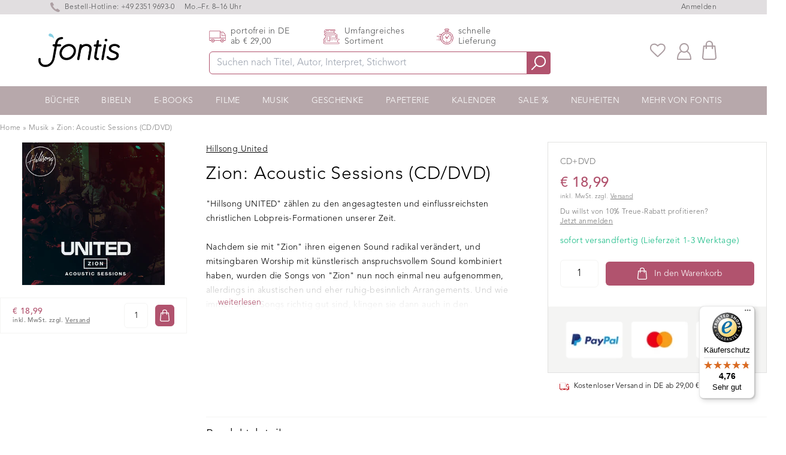

--- FILE ---
content_type: text/html; charset=utf-8
request_url: https://www.fontis-shop.de/products/zion-acoustic-sessions-cd-dvd
body_size: 40210
content:
<!doctype html>
<html lang="de-DE" class="overflow-y-scroll www-fontis-shop-de">
<head>

    <script>
  window.consentmo_gcm_initial_state = "7";
  window.consentmo_gcm_state = "1";
  window.consentmo_gcm_security_storage = "strict";
  window.consentmo_gcm_ad_storage = "marketing";
  window.consentmo_gcm_analytics_storage = "analytics";
  window.consentmo_gcm_functionality_storage = "functionality";
  window.consentmo_gcm_personalization_storage = "functionality";
  window.consentmo_gcm_ads_data_redaction = "true";
  window.consentmo_gcm_url_passthrough = "";
  window.consentmo_gcm_data_layer_name = "dataLayer";
  
  // Google Consent Mode V2 integration script from Consentmo GDPR
  window.isenseRules = {};
  window.isenseRules.gcm = {
      gcmVersion: 2,
      integrationVersion: 3,
      customChanges: false,
      consentUpdated: false,
      initialState: 7,
      isCustomizationEnabled: false,
      adsDataRedaction: true,
      urlPassthrough: false,
      dataLayer: 'dataLayer',
      categories: { ad_personalization: "marketing", ad_storage: "marketing", ad_user_data: "marketing", analytics_storage: "analytics", functionality_storage: "functionality", personalization_storage: "functionality", security_storage: "strict"},
      storage: { ad_personalization: "false", ad_storage: "false", ad_user_data: "false", analytics_storage: "false", functionality_storage: "false", personalization_storage: "false", security_storage: "false", wait_for_update: 2000 }
  };
  if(window.consentmo_gcm_state !== null && window.consentmo_gcm_state !== "" && window.consentmo_gcm_state !== "0") {
    window.isenseRules.gcm.isCustomizationEnabled = true;
    window.isenseRules.gcm.initialState = window.consentmo_gcm_initial_state === null || window.consentmo_gcm_initial_state.trim() === "" ? window.isenseRules.gcm.initialState : window.consentmo_gcm_initial_state;
    window.isenseRules.gcm.categories.ad_storage = window.consentmo_gcm_ad_storage === null || window.consentmo_gcm_ad_storage.trim() === "" ? window.isenseRules.gcm.categories.ad_storage : window.consentmo_gcm_ad_storage;
    window.isenseRules.gcm.categories.ad_user_data = window.consentmo_gcm_ad_storage === null || window.consentmo_gcm_ad_storage.trim() === "" ? window.isenseRules.gcm.categories.ad_user_data : window.consentmo_gcm_ad_storage;
    window.isenseRules.gcm.categories.ad_personalization = window.consentmo_gcm_ad_storage === null || window.consentmo_gcm_ad_storage.trim() === "" ? window.isenseRules.gcm.categories.ad_personalization : window.consentmo_gcm_ad_storage;
    window.isenseRules.gcm.categories.analytics_storage = window.consentmo_gcm_analytics_storage === null || window.consentmo_gcm_analytics_storage.trim() === "" ? window.isenseRules.gcm.categories.analytics_storage : window.consentmo_gcm_analytics_storage;
    window.isenseRules.gcm.categories.functionality_storage = window.consentmo_gcm_functionality_storage === null || window.consentmo_gcm_functionality_storage.trim() === "" ? window.isenseRules.gcm.categories.functionality_storage : window.consentmo_gcm_functionality_storage;
    window.isenseRules.gcm.categories.personalization_storage = window.consentmo_gcm_personalization_storage === null || window.consentmo_gcm_personalization_storage.trim() === "" ? window.isenseRules.gcm.categories.personalization_storage : window.consentmo_gcm_personalization_storage;
    window.isenseRules.gcm.categories.security_storage = window.consentmo_gcm_security_storage === null || window.consentmo_gcm_security_storage.trim() === "" ? window.isenseRules.gcm.categories.security_storage : window.consentmo_gcm_security_storage;
    window.isenseRules.gcm.urlPassthrough = window.consentmo_gcm_url_passthrough === null || window.consentmo_gcm_url_passthrough.trim() === "" ? window.isenseRules.gcm.urlPassthrough : window.consentmo_gcm_url_passthrough;
    window.isenseRules.gcm.adsDataRedaction = window.consentmo_gcm_ads_data_redaction === null || window.consentmo_gcm_ads_data_redaction.trim() === "" ? window.isenseRules.gcm.adsDataRedaction : window.consentmo_gcm_ads_data_redaction;
    window.isenseRules.gcm.dataLayer = window.consentmo_gcm_data_layer_name === null || window.consentmo_gcm_data_layer_name.trim() === "" ? window.isenseRules.gcm.dataLayer : window.consentmo_gcm_data_layer_name;
  }
  window.isenseRules.initializeGcm = function (rules) {
    if(window.isenseRules.gcm.isCustomizationEnabled) {
      rules.initialState = window.isenseRules.gcm.initialState;
      rules.urlPassthrough = window.isenseRules.gcm.urlPassthrough === true || window.isenseRules.gcm.urlPassthrough === 'true';
      rules.adsDataRedaction = window.isenseRules.gcm.adsDataRedaction === true || window.isenseRules.gcm.adsDataRedaction === 'true';
    }
    
    let initialState = parseInt(rules.initialState);
    let marketingBlocked = initialState === 0 || initialState === 2 || initialState === 5 || initialState === 7;
    let analyticsBlocked = initialState === 0 || initialState === 3 || initialState === 6 || initialState === 7;
    let functionalityBlocked = initialState === 4 || initialState === 5 || initialState === 6 || initialState === 7;

    let consentStatus = (document.cookie.match(/(^| )cookieconsent_status=([^;]+)/) || [])[2] || null;
    let gdprCache = localStorage.getItem('gdprCache') ? JSON.parse(localStorage.getItem('gdprCache')) : null;
    if (consentStatus && gdprCache && typeof gdprCache.updatedPreferences !== "undefined") {
      let updatedPreferences = gdprCache.updatedPreferences;
      marketingBlocked = parseInt(updatedPreferences.indexOf('marketing')) > -1;
      analyticsBlocked = parseInt(updatedPreferences.indexOf('analytics')) > -1;
      functionalityBlocked = parseInt(updatedPreferences.indexOf('functionality')) > -1;
    }

    Object.entries(rules.categories).forEach(category => {
      if(rules.storage.hasOwnProperty(category[0])) {
        switch(category[1]) {
          case 'strict':
            rules.storage[category[0]] = "granted";
            break;
          case 'marketing':
            rules.storage[category[0]] = marketingBlocked ? "denied" : "granted";
            break;
          case 'analytics':
            rules.storage[category[0]] = analyticsBlocked ? "denied" : "granted";
            break;
          case 'functionality':
            rules.storage[category[0]] = functionalityBlocked ? "denied" : "granted";
            break;
        }
      }
    });
    rules.consentUpdated = true;
    isenseRules.gcm = rules;
  }

  /*
   * Options:
   * - true: set default consent for all regions
   * - false: set default consent when the cookie bar active
   */
  const isSetDefaultConsent = false;

  window[window.isenseRules.gcm.dataLayer] = window[window.isenseRules.gcm.dataLayer] || [];
  function gtag() { window[window.isenseRules.gcm.dataLayer].push(arguments); }

  if (isSetDefaultConsent) {
    // Editable
    gtag("consent", "default", {
      ad_storage: "denied",
      ad_personalization: "denied",
      ad_user_data: "denied",
      analytics_storage: "denied",
      functionality_storage: "denied",
      personalization_storage: "denied",
      security_storage: "granted",
      wait_for_update: 2000
    });
    gtag("set", "ads_data_redaction", false);
    gtag("set", "url_passthrough", false);
  }

  function csmConsentGcm() {
    /*
    * initialState acceptable values:
    * 0 - Set both ad_storage and analytics_storage to denied
    * 1 - Set all categories to granted
    * 2 - Set only ad_storage to denied
    * 3 - Set only analytics_storage to denied
    * 4 - Set only functionality_storage to denied
    * 5 - Set both ad_storage and functionality_storage to denied
    * 6 - Set both analytics_storage and functionality_storage to denied
    * 7 - Set all categories to denied
    */
    window.isenseRules.initializeGcm({
      ...window.isenseRules.gcm,
      adsDataRedaction: true,
      urlPassthrough: false,
      initialState: 7
    });

    gtag("consent", (!isSetDefaultConsent ? "default" : "update"), isenseRules.gcm.storage);
    isenseRules.gcm.adsDataRedaction && gtag("set", "ads_data_redaction", isenseRules.gcm.adsDataRedaction);
    isenseRules.gcm.urlPassthrough && gtag("set", "url_passthrough", isenseRules.gcm.urlPassthrough);
  }

  let isInitConsentmoSignal = true;
  document.addEventListener("consentmoSignal", function(e) {
    if (isInitConsentmoSignal) {
      csmConsentGcm();
      isInitConsentmoSignal = false;
    }
  });
</script>
    
<!-- /snippets/social-meta-tags.liquid -->
  
  <title>Zion: Acoustic Sessions (CD/DVD)</title>


  <meta name="description" content="&quot;Hillsong UNITED&quot; zählen zu den angesagtesten und einflussreichsten christlichen Lobpreis-Formationen unserer Zeit. Nachdem sie mit &quot;Zion&quot; ihren eigenen Sound radikal verändert, und mitsingbaren Worship mit künstlerisch anspruchsvollem Sound kombiniert haben, wurden die Songs von &quot;Zion&quot; nun noch einmal neu aufgenommen,">
  <meta property="og:type" content="product">
  <meta property="og:title" content="Zion: Acoustic Sessions (CD/DVD)"><meta property="og:image" content="http://www.fontis-shop.de/cdn/shop/files/zion-acoustic-sessions_grande.jpg?v=1743679895">
  <meta property="og:image:secure_url" content="https://www.fontis-shop.de/cdn/shop/files/zion-acoustic-sessions_grande.jpg?v=1743679895"><meta property="og:price:amount" content="18,99">
  <meta property="og:price:currency" content="EUR"><meta property="og:description" content="&quot;Hillsong UNITED&quot; zählen zu den angesagtesten und einflussreichsten christlichen Lobpreis-Formationen unserer Zeit. Nachdem sie mit &quot;Zion&quot; ihren eigenen Sound radikal verändert, und mitsingbaren Worship mit künstlerisch anspruchsvollem Sound kombiniert haben, wurden die Songs von &quot;Zion&quot; nun noch einmal neu aufgenommen,"><meta property="og:url" content="https://www.fontis-shop.de/products/zion-acoustic-sessions-cd-dvd">
  <meta property="og:site_name" content="Fontis Shop"><meta name="twitter:card" content="summary"><meta name="twitter:title" content="Zion: Acoustic Sessions (CD/DVD)">
  <meta name="twitter:description" content="&quot;Hillsong UNITED&quot; zählen zu den angesagtesten und einflussreichsten christlichen Lobpreis-Formationen unserer Zeit.   Nachdem sie mit &quot;Zion&quot; ihren eigenen Sound radikal verändert, und mitsingbaren Worship mit künstlerisch anspruchsvollem Sound kombiniert haben, wurden die Songs von &quot;Zion&quot; nun noch einmal neu aufgenommen, allerdings in akustischen und eher ruhig-besinnlich Arrangements. Und wie immer, wenn Songs richtig gut sind, klingen sie dann auch in den unterschiedlichsten Versionen hervorragend. Wem die Originale von &quot;Zion&quot; zu elektronisch, zu rockig oder zu unkonventionell waren, für den sind diese Akustik-Versionen genau richtig.   Auf der DVD gibt es als &#39;Bonbon&#39; den kompletten Mitschnitt der Live-Aufnahme in einem Café (!) in Sydney, Australien, zu sehen.">
  <meta name="twitter:image" content="https://www.fontis-shop.de/cdn/shop/files/zion-acoustic-sessions_600x600_crop_center.jpg?v=1743679895"><link rel="preconnect" href="https://cdn.shopify.com" crossorigin>
    
    <link rel="preload" href="//www.fontis-shop.de/cdn/shop/t/32/assets/main-critical.js?v=98736196801288656531750945136" as="script">
    <link rel="preload" href="//www.fontis-shop.de/cdn/shop/t/32/assets/main.js?v=132077643873334315621750945138" as="script">
    <style>[x-cloak] { display: none; } .www-fontis-shop-at #trustbadge-container-98e3dadd90eb493088abdc5597a70810 {display: none !important}</style>
    
      <link rel="preload" href="//www.fontis-shop.de/cdn/shop/files/zion-acoustic-sessions_180x@2x.jpg?v=1743679895" as="image">
    
<meta name="google-site-verification" content="s4UhY9gyVumQSjrtZaTBJBN8GyTeizgPjbdg3lwiELA" /> 
      <meta name="google-site-verification" content="hyk16fRo4aXTcnnD3nltS8AtwDvtGm0Hf17WKyhJ8rw" /><meta name="google-site-verification" content="_-H5v3ApdhAtK9LQiMmnqfVR4aq9JHfcJiF_xugrEDw" />
    
    <meta charset="utf-8">
    <meta http-equiv="X-UA-Compatible" content="IE=edge,chrome=1">
    <meta name="viewport" content="width=device-width,initial-scale=1">
    <link rel="apple-touch-icon" sizes="57x57" href="//www.fontis-shop.de/cdn/shop/t/32/assets/apple-icon-57x57.png?v=182977483339016623341750945133">
    <link rel="apple-touch-icon" sizes="60x60" href="//www.fontis-shop.de/cdn/shop/t/32/assets/apple-icon-60x60.png?v=21326944432652381581750945133">
    <link rel="apple-touch-icon" sizes="72x72" href="//www.fontis-shop.de/cdn/shop/t/32/assets/apple-icon-72x72.png?v=2640968808746867201750945134">
    <link rel="apple-touch-icon" sizes="76x76" href="//www.fontis-shop.de/cdn/shop/t/32/assets/apple-icon-76x76.png?v=100018463395864634221750945135">
    <link rel="apple-touch-icon" sizes="114x114" href="//www.fontis-shop.de/cdn/shop/t/32/assets/apple-icon-114x114.png?v=155353097621250159631750945138">
    <link rel="apple-touch-icon" sizes="120x120" href="//www.fontis-shop.de/cdn/shop/t/32/assets/apple-icon-120x120.png?v=33904728201062127781750945130">
    <link rel="apple-touch-icon" sizes="144x144" href="//www.fontis-shop.de/cdn/shop/t/32/assets/apple-icon-144x144.png?v=166182932800860801391750945131">
    <link rel="apple-touch-icon" sizes="152x152" href="//www.fontis-shop.de/cdn/shop/t/32/assets/apple-icon-152x152.png?v=130953826287671200921750945132">
    <link rel="apple-touch-icon" sizes="180x180" href="//www.fontis-shop.de/cdn/shop/t/32/assets/apple-icon-180x180.png?v=183906602494515800781750945132">
    <link rel="icon" type="image/png" sizes="192x192"  href="//www.fontis-shop.de/cdn/shop/t/32/assets/android-icon-192x192.png?v=174838209633521641641750945134">
    <link rel="icon" type="image/png" sizes="32x32" href="//www.fontis-shop.de/cdn/shop/t/32/assets/favicon-32x32.png?v=70111986070887481981750945135">
    <link rel="icon" type="image/png" sizes="96x96" href="//www.fontis-shop.de/cdn/shop/t/32/assets/favicon-96x96.png?v=71071982787531601381750945136">
    <link rel="icon" type="image/png" sizes="16x16" href="//www.fontis-shop.de/cdn/shop/t/32/assets/favicon-16x16.png?v=132695896837490927111750945134">
    <link rel="manifest" href="//www.fontis-shop.de/cdn/shop/t/32/assets/manifest.json?v=170153710576350459501750945336">
    <meta name="msapplication-TileColor" content="#ffffff">
    <meta name="msapplication-TileImage" content="//www.fontis-shop.de/cdn/shop/t/32/assets/ms-icon-144x144.png?v=166182932800860801391750945139">
    <meta name="theme-color" content="#ffffff">
    <link href="//www.fontis-shop.de/cdn/shop/t/32/assets/digitalsprung.css?v=102337839482596507691760016074" rel="stylesheet" type="text/css" media="all" />
    <link rel="stylesheet" href="https://unpkg.com/swiper@7.3.1/swiper-bundle.min.css" />
    
    <script src="//www.fontis-shop.de/cdn/shop/t/32/assets/main-critical.js?v=98736196801288656531750945136" type="text/javascript"></script>
    <script type="text/javascript">
      var ALGOLIA_INSIGHTS_SRC = "https://cdn.jsdelivr.net/npm/search-insights@2.0.3";
      !function(e,a,t,n,s,i,c){e.AlgoliaAnalyticsObject=s,e[s]=e[s]||function(){
      (e[s].queue=e[s].queue||[]).push(arguments)},i=a.createElement(t),c=a.getElementsByTagName(t)[0],
      i.async=1,i.src=n,c.parentNode.insertBefore(i,c)
      }(window,document,"script",ALGOLIA_INSIGHTS_SRC,"aa");
      aa('init', {appId: 'A7B5X3RWP5',apiKey: '32506626b8e33b281bc5bc45060d61e7'});
    </script>
    <script defer src="//www.fontis-shop.de/cdn/shopifycloud/storefront/assets/themes_support/option_selection-b017cd28.js"></script>
    <script defer src="https://cdnjs.cloudflare.com/ajax/libs/jquery/3.6.0/jquery.min.js" integrity="sha512-894YE6QWD5I59HgZOGReFYm4dnWc1Qt5NtvYSaNcOP+u1T9qYdvdihz0PPSiiqn/+/3e7Jo4EaG7TubfWGUrMQ==" crossorigin="anonymous" referrerpolicy="no-referrer"></script>
    <script defer src="https://cdn.jsdelivr.net/npm/algoliasearch@4.5.1/dist/algoliasearch-lite.umd.js"></script>
    <script defer src="//www.fontis-shop.de/cdn/shop/t/32/assets/main.js?v=132077643873334315621750945138"></script>
    <script defer src="https://unpkg.com/swiper/swiper-bundle.min.js"></script>
    <script defer src="https://cdn.jsdelivr.net/gh/alpinejs/alpine@v2.7.3/dist/alpine.min.js" ></script>
    <script defer nomodule src="https://cdn.jsdelivr.net/gh/alpinejs/alpine@v2.x.x/dist/alpine-ie11.min.js"></script>
  
    <script src="https://cdn-widgetsrepository.yotpo.com/v1/loader/5SiwpCvTI1HXUBcqf3SBxCjlfqAV1vfW00Yi9w4o" async></script>  
  
    <script src="https://cdn-widgetsrepository.yotpo.com/v1/loader/lUokrVNF309ovVH4jRBbDv76GazufJvSIfvVtwh7" async></script>
    <script defer src="//www.fontis-shop.de/cdn/shop/t/32/assets/cart.min.js?v=76132779461343626691750945132"></script>
    <script type="text/javascript"> 
      window.lang = 'de';
      
      window.product = {
        id: 6832566042799
      };
      
      window.moneyFormat = '€ {{amount_with_comma_separator}}';
      window.moneyWithCurrencyFormat = "€ {{amount_with_comma_separator}}";
      window.routes = {
        rootUrl: "\/",
        collectionUrl: null,
        rootUrlWithoutSlash: '',
        searchUrl: "\/search"
      }; 
    </script>
    <!-- header hook for Shopify plugins -->
<script>window.performance && window.performance.mark && window.performance.mark('shopify.content_for_header.start');</script><meta name="facebook-domain-verification" content="lzbs3ewfsz08d3zh80c3hcqocaulx1">
<meta id="shopify-digital-wallet" name="shopify-digital-wallet" content="/55699603631/digital_wallets/dialog">
<meta name="shopify-checkout-api-token" content="3d5e5ef07c321c21767911f573914ddf">
<meta id="in-context-paypal-metadata" data-shop-id="55699603631" data-venmo-supported="false" data-environment="production" data-locale="de_DE" data-paypal-v4="true" data-currency="EUR">
<link rel="alternate" hreflang="x-default" href="https://www.fontis-shop.de/products/zion-acoustic-sessions-cd-dvd">
<link rel="alternate" hreflang="de" href="https://www.fontis-shop.de/products/zion-acoustic-sessions-cd-dvd">
<link rel="alternate" hreflang="de-AT" href="https://www.fontis-shop.at/products/zion-acoustic-sessions-cd-dvd">
<link rel="alternate" type="application/json+oembed" href="https://www.fontis-shop.de/products/zion-acoustic-sessions-cd-dvd.oembed">
<script async="async" src="/checkouts/internal/preloads.js?locale=de-DE"></script>
<script id="apple-pay-shop-capabilities" type="application/json">{"shopId":55699603631,"countryCode":"DE","currencyCode":"EUR","merchantCapabilities":["supports3DS"],"merchantId":"gid:\/\/shopify\/Shop\/55699603631","merchantName":"Fontis Shop","requiredBillingContactFields":["postalAddress","email"],"requiredShippingContactFields":["postalAddress","email"],"shippingType":"shipping","supportedNetworks":["visa","maestro","masterCard"],"total":{"type":"pending","label":"Fontis Shop","amount":"1.00"},"shopifyPaymentsEnabled":true,"supportsSubscriptions":true}</script>
<script id="shopify-features" type="application/json">{"accessToken":"3d5e5ef07c321c21767911f573914ddf","betas":["rich-media-storefront-analytics"],"domain":"www.fontis-shop.de","predictiveSearch":true,"shopId":55699603631,"locale":"de"}</script>
<script>var Shopify = Shopify || {};
Shopify.shop = "fontis-shop-de.myshopify.com";
Shopify.locale = "de";
Shopify.currency = {"active":"EUR","rate":"1.0"};
Shopify.country = "DE";
Shopify.theme = {"name":"fontis-shopify\/live\/DE","id":184532238600,"schema_name":"Fontis","schema_version":"1.0.0","theme_store_id":null,"role":"main"};
Shopify.theme.handle = "null";
Shopify.theme.style = {"id":null,"handle":null};
Shopify.cdnHost = "www.fontis-shop.de/cdn";
Shopify.routes = Shopify.routes || {};
Shopify.routes.root = "/";</script>
<script type="module">!function(o){(o.Shopify=o.Shopify||{}).modules=!0}(window);</script>
<script>!function(o){function n(){var o=[];function n(){o.push(Array.prototype.slice.apply(arguments))}return n.q=o,n}var t=o.Shopify=o.Shopify||{};t.loadFeatures=n(),t.autoloadFeatures=n()}(window);</script>
<script id="shop-js-analytics" type="application/json">{"pageType":"product"}</script>
<script defer="defer" async type="module" src="//www.fontis-shop.de/cdn/shopifycloud/shop-js/modules/v2/client.init-shop-cart-sync_kxAhZfSm.de.esm.js"></script>
<script defer="defer" async type="module" src="//www.fontis-shop.de/cdn/shopifycloud/shop-js/modules/v2/chunk.common_5BMd6ono.esm.js"></script>
<script type="module">
  await import("//www.fontis-shop.de/cdn/shopifycloud/shop-js/modules/v2/client.init-shop-cart-sync_kxAhZfSm.de.esm.js");
await import("//www.fontis-shop.de/cdn/shopifycloud/shop-js/modules/v2/chunk.common_5BMd6ono.esm.js");

  window.Shopify.SignInWithShop?.initShopCartSync?.({"fedCMEnabled":true,"windoidEnabled":true});

</script>
<script>(function() {
  var isLoaded = false;
  function asyncLoad() {
    if (isLoaded) return;
    isLoaded = true;
    var urls = ["https:\/\/cdn.hyj.mobi\/d\/relevanz.js?cid=10617\u0026custid=20556\u0026shop=fontis-shop-de.myshopify.com","https:\/\/cdn-widgetsrepository.yotpo.com\/v1\/loader\/5SiwpCvTI1HXUBcqf3SBxCjlfqAV1vfW00Yi9w4o?shop=fontis-shop-de.myshopify.com","https:\/\/wishlists-scripts.esc-apps-cdn.com\/fontis-shop-de.myshopify.com.js?shop=fontis-shop-de.myshopify.com","https:\/\/tseish-app.connect.trustedshops.com\/esc.js?apiBaseUrl=aHR0cHM6Ly90c2Vpc2gtYXBwLmNvbm5lY3QudHJ1c3RlZHNob3BzLmNvbQ==\u0026instanceId=Zm9udGlzLXNob3AtZGUubXlzaG9waWZ5LmNvbQ==\u0026shop=fontis-shop-de.myshopify.com"];
    for (var i = 0; i < urls.length; i++) {
      var s = document.createElement('script');
      s.type = 'text/javascript';
      s.async = true;
      s.src = urls[i];
      var x = document.getElementsByTagName('script')[0];
      x.parentNode.insertBefore(s, x);
    }
  };
  if(window.attachEvent) {
    window.attachEvent('onload', asyncLoad);
  } else {
    window.addEventListener('load', asyncLoad, false);
  }
})();</script>
<script id="__st">var __st={"a":55699603631,"offset":3600,"reqid":"5845c910-f966-4738-9061-8705ae509543-1768983948","pageurl":"www.fontis-shop.de\/products\/zion-acoustic-sessions-cd-dvd","u":"f2506d9e1469","p":"product","rtyp":"product","rid":6832566042799};</script>
<script>window.ShopifyPaypalV4VisibilityTracking = true;</script>
<script id="captcha-bootstrap">!function(){'use strict';const t='contact',e='account',n='new_comment',o=[[t,t],['blogs',n],['comments',n],[t,'customer']],c=[[e,'customer_login'],[e,'guest_login'],[e,'recover_customer_password'],[e,'create_customer']],r=t=>t.map((([t,e])=>`form[action*='/${t}']:not([data-nocaptcha='true']) input[name='form_type'][value='${e}']`)).join(','),a=t=>()=>t?[...document.querySelectorAll(t)].map((t=>t.form)):[];function s(){const t=[...o],e=r(t);return a(e)}const i='password',u='form_key',d=['recaptcha-v3-token','g-recaptcha-response','h-captcha-response',i],f=()=>{try{return window.sessionStorage}catch{return}},m='__shopify_v',_=t=>t.elements[u];function p(t,e,n=!1){try{const o=window.sessionStorage,c=JSON.parse(o.getItem(e)),{data:r}=function(t){const{data:e,action:n}=t;return t[m]||n?{data:e,action:n}:{data:t,action:n}}(c);for(const[e,n]of Object.entries(r))t.elements[e]&&(t.elements[e].value=n);n&&o.removeItem(e)}catch(o){console.error('form repopulation failed',{error:o})}}const l='form_type',E='cptcha';function T(t){t.dataset[E]=!0}const w=window,h=w.document,L='Shopify',v='ce_forms',y='captcha';let A=!1;((t,e)=>{const n=(g='f06e6c50-85a8-45c8-87d0-21a2b65856fe',I='https://cdn.shopify.com/shopifycloud/storefront-forms-hcaptcha/ce_storefront_forms_captcha_hcaptcha.v1.5.2.iife.js',D={infoText:'Durch hCaptcha geschützt',privacyText:'Datenschutz',termsText:'Allgemeine Geschäftsbedingungen'},(t,e,n)=>{const o=w[L][v],c=o.bindForm;if(c)return c(t,g,e,D).then(n);var r;o.q.push([[t,g,e,D],n]),r=I,A||(h.body.append(Object.assign(h.createElement('script'),{id:'captcha-provider',async:!0,src:r})),A=!0)});var g,I,D;w[L]=w[L]||{},w[L][v]=w[L][v]||{},w[L][v].q=[],w[L][y]=w[L][y]||{},w[L][y].protect=function(t,e){n(t,void 0,e),T(t)},Object.freeze(w[L][y]),function(t,e,n,w,h,L){const[v,y,A,g]=function(t,e,n){const i=e?o:[],u=t?c:[],d=[...i,...u],f=r(d),m=r(i),_=r(d.filter((([t,e])=>n.includes(e))));return[a(f),a(m),a(_),s()]}(w,h,L),I=t=>{const e=t.target;return e instanceof HTMLFormElement?e:e&&e.form},D=t=>v().includes(t);t.addEventListener('submit',(t=>{const e=I(t);if(!e)return;const n=D(e)&&!e.dataset.hcaptchaBound&&!e.dataset.recaptchaBound,o=_(e),c=g().includes(e)&&(!o||!o.value);(n||c)&&t.preventDefault(),c&&!n&&(function(t){try{if(!f())return;!function(t){const e=f();if(!e)return;const n=_(t);if(!n)return;const o=n.value;o&&e.removeItem(o)}(t);const e=Array.from(Array(32),(()=>Math.random().toString(36)[2])).join('');!function(t,e){_(t)||t.append(Object.assign(document.createElement('input'),{type:'hidden',name:u})),t.elements[u].value=e}(t,e),function(t,e){const n=f();if(!n)return;const o=[...t.querySelectorAll(`input[type='${i}']`)].map((({name:t})=>t)),c=[...d,...o],r={};for(const[a,s]of new FormData(t).entries())c.includes(a)||(r[a]=s);n.setItem(e,JSON.stringify({[m]:1,action:t.action,data:r}))}(t,e)}catch(e){console.error('failed to persist form',e)}}(e),e.submit())}));const S=(t,e)=>{t&&!t.dataset[E]&&(n(t,e.some((e=>e===t))),T(t))};for(const o of['focusin','change'])t.addEventListener(o,(t=>{const e=I(t);D(e)&&S(e,y())}));const B=e.get('form_key'),M=e.get(l),P=B&&M;t.addEventListener('DOMContentLoaded',(()=>{const t=y();if(P)for(const e of t)e.elements[l].value===M&&p(e,B);[...new Set([...A(),...v().filter((t=>'true'===t.dataset.shopifyCaptcha))])].forEach((e=>S(e,t)))}))}(h,new URLSearchParams(w.location.search),n,t,e,['guest_login'])})(!1,!0)}();</script>
<script integrity="sha256-4kQ18oKyAcykRKYeNunJcIwy7WH5gtpwJnB7kiuLZ1E=" data-source-attribution="shopify.loadfeatures" defer="defer" src="//www.fontis-shop.de/cdn/shopifycloud/storefront/assets/storefront/load_feature-a0a9edcb.js" crossorigin="anonymous"></script>
<script data-source-attribution="shopify.dynamic_checkout.dynamic.init">var Shopify=Shopify||{};Shopify.PaymentButton=Shopify.PaymentButton||{isStorefrontPortableWallets:!0,init:function(){window.Shopify.PaymentButton.init=function(){};var t=document.createElement("script");t.src="https://www.fontis-shop.de/cdn/shopifycloud/portable-wallets/latest/portable-wallets.de.js",t.type="module",document.head.appendChild(t)}};
</script>
<script data-source-attribution="shopify.dynamic_checkout.buyer_consent">
  function portableWalletsHideBuyerConsent(e){var t=document.getElementById("shopify-buyer-consent"),n=document.getElementById("shopify-subscription-policy-button");t&&n&&(t.classList.add("hidden"),t.setAttribute("aria-hidden","true"),n.removeEventListener("click",e))}function portableWalletsShowBuyerConsent(e){var t=document.getElementById("shopify-buyer-consent"),n=document.getElementById("shopify-subscription-policy-button");t&&n&&(t.classList.remove("hidden"),t.removeAttribute("aria-hidden"),n.addEventListener("click",e))}window.Shopify?.PaymentButton&&(window.Shopify.PaymentButton.hideBuyerConsent=portableWalletsHideBuyerConsent,window.Shopify.PaymentButton.showBuyerConsent=portableWalletsShowBuyerConsent);
</script>
<script data-source-attribution="shopify.dynamic_checkout.cart.bootstrap">document.addEventListener("DOMContentLoaded",(function(){function t(){return document.querySelector("shopify-accelerated-checkout-cart, shopify-accelerated-checkout")}if(t())Shopify.PaymentButton.init();else{new MutationObserver((function(e,n){t()&&(Shopify.PaymentButton.init(),n.disconnect())})).observe(document.body,{childList:!0,subtree:!0})}}));
</script>
<link id="shopify-accelerated-checkout-styles" rel="stylesheet" media="screen" href="https://www.fontis-shop.de/cdn/shopifycloud/portable-wallets/latest/accelerated-checkout-backwards-compat.css" crossorigin="anonymous">
<style id="shopify-accelerated-checkout-cart">
        #shopify-buyer-consent {
  margin-top: 1em;
  display: inline-block;
  width: 100%;
}

#shopify-buyer-consent.hidden {
  display: none;
}

#shopify-subscription-policy-button {
  background: none;
  border: none;
  padding: 0;
  text-decoration: underline;
  font-size: inherit;
  cursor: pointer;
}

#shopify-subscription-policy-button::before {
  box-shadow: none;
}

      </style>

<script>window.performance && window.performance.mark && window.performance.mark('shopify.content_for_header.end');</script> 

<script async src='https://dash.sparkloop.app/widget/MF8963152761/embed.js' data-sparkloop></script>
  <!-- Global site tag (gtag.js) - Google Ads: 659823007 -->
  <script async src="https://www.googletagmanager.com/gtag/js?id=AW-659823007"></script>
  <script>
    window.dataLayer = window.dataLayer || [];
    function gtag(){dataLayer.push(arguments);}
    gtag('js', new Date());
  
    gtag('config', 'AW-659823007');
  </script>

<!-- BEGIN app block: shopify://apps/consentmo-gdpr/blocks/gdpr_cookie_consent/4fbe573f-a377-4fea-9801-3ee0858cae41 -->


<!-- END app block --><!-- BEGIN app block: shopify://apps/microsoft-clarity/blocks/clarity_js/31c3d126-8116-4b4a-8ba1-baeda7c4aeea -->
<script type="text/javascript">
  (function (c, l, a, r, i, t, y) {
    c[a] = c[a] || function () { (c[a].q = c[a].q || []).push(arguments); };
    t = l.createElement(r); t.async = 1; t.src = "https://www.clarity.ms/tag/" + i + "?ref=shopify";
    y = l.getElementsByTagName(r)[0]; y.parentNode.insertBefore(t, y);

    c.Shopify.loadFeatures([{ name: "consent-tracking-api", version: "0.1" }], error => {
      if (error) {
        console.error("Error loading Shopify features:", error);
        return;
      }

      c[a]('consentv2', {
        ad_Storage: c.Shopify.customerPrivacy.marketingAllowed() ? "granted" : "denied",
        analytics_Storage: c.Shopify.customerPrivacy.analyticsProcessingAllowed() ? "granted" : "denied",
      });
    });

    l.addEventListener("visitorConsentCollected", function (e) {
      c[a]('consentv2', {
        ad_Storage: e.detail.marketingAllowed ? "granted" : "denied",
        analytics_Storage: e.detail.analyticsAllowed ? "granted" : "denied",
      });
    });
  })(window, document, "clarity", "script", "temwr27h50");
</script>



<!-- END app block --><!-- BEGIN app block: shopify://apps/yotpo-product-reviews/blocks/settings/eb7dfd7d-db44-4334-bc49-c893b51b36cf -->


<script type="text/javascript">
  (function e(){var e=document.createElement("script");
  e.type="text/javascript",e.async=true,
  e.src="//staticw2.yotpo.com//widget.js?lang=de";
  var t=document.getElementsByTagName("script")[0];
  t.parentNode.insertBefore(e,t)})();
</script>



  
<!-- END app block --><!-- BEGIN app block: shopify://apps/klaviyo-email-marketing-sms/blocks/klaviyo-onsite-embed/2632fe16-c075-4321-a88b-50b567f42507 -->












  <script async src="https://static.klaviyo.com/onsite/js/WkBpcc/klaviyo.js?company_id=WkBpcc"></script>
  <script>!function(){if(!window.klaviyo){window._klOnsite=window._klOnsite||[];try{window.klaviyo=new Proxy({},{get:function(n,i){return"push"===i?function(){var n;(n=window._klOnsite).push.apply(n,arguments)}:function(){for(var n=arguments.length,o=new Array(n),w=0;w<n;w++)o[w]=arguments[w];var t="function"==typeof o[o.length-1]?o.pop():void 0,e=new Promise((function(n){window._klOnsite.push([i].concat(o,[function(i){t&&t(i),n(i)}]))}));return e}}})}catch(n){window.klaviyo=window.klaviyo||[],window.klaviyo.push=function(){var n;(n=window._klOnsite).push.apply(n,arguments)}}}}();</script>

  
    <script id="viewed_product">
      if (item == null) {
        var _learnq = _learnq || [];

        var MetafieldReviews = null
        var MetafieldYotpoRating = null
        var MetafieldYotpoCount = null
        var MetafieldLooxRating = null
        var MetafieldLooxCount = null
        var okendoProduct = null
        var okendoProductReviewCount = null
        var okendoProductReviewAverageValue = null
        try {
          // The following fields are used for Customer Hub recently viewed in order to add reviews.
          // This information is not part of __kla_viewed. Instead, it is part of __kla_viewed_reviewed_items
          MetafieldReviews = {"rating_count":0};
          MetafieldYotpoRating = "0"
          MetafieldYotpoCount = "0"
          MetafieldLooxRating = null
          MetafieldLooxCount = null

          okendoProduct = null
          // If the okendo metafield is not legacy, it will error, which then requires the new json formatted data
          if (okendoProduct && 'error' in okendoProduct) {
            okendoProduct = null
          }
          okendoProductReviewCount = okendoProduct ? okendoProduct.reviewCount : null
          okendoProductReviewAverageValue = okendoProduct ? okendoProduct.reviewAverageValue : null
        } catch (error) {
          console.error('Error in Klaviyo onsite reviews tracking:', error);
        }

        var item = {
          Name: "Zion: Acoustic Sessions (CD\/DVD)",
          ProductID: 6832566042799,
          Categories: ["Alle Produkte","Fontis Card","Geschenke bis 25 €","Lobpreis","Lobpreis-International","Musik","Ohne Preisbindung","SCM Hänssler Verlag"],
          ImageURL: "https://www.fontis-shop.de/cdn/shop/files/zion-acoustic-sessions_grande.jpg?v=1743679895",
          URL: "https://www.fontis-shop.de/products/zion-acoustic-sessions-cd-dvd",
          Brand: "SCM Hänssler",
          Price: "€ 18,99",
          Value: "18,99",
          CompareAtPrice: "€ 0,00"
        };
        _learnq.push(['track', 'Viewed Product', item]);
        _learnq.push(['trackViewedItem', {
          Title: item.Name,
          ItemId: item.ProductID,
          Categories: item.Categories,
          ImageUrl: item.ImageURL,
          Url: item.URL,
          Metadata: {
            Brand: item.Brand,
            Price: item.Price,
            Value: item.Value,
            CompareAtPrice: item.CompareAtPrice
          },
          metafields:{
            reviews: MetafieldReviews,
            yotpo:{
              rating: MetafieldYotpoRating,
              count: MetafieldYotpoCount,
            },
            loox:{
              rating: MetafieldLooxRating,
              count: MetafieldLooxCount,
            },
            okendo: {
              rating: okendoProductReviewAverageValue,
              count: okendoProductReviewCount,
            }
          }
        }]);
      }
    </script>
  




  <script>
    window.klaviyoReviewsProductDesignMode = false
  </script>







<!-- END app block --><script src="https://cdn.shopify.com/extensions/019bdc8a-76ef-7579-bc36-78c61aebc1a9/consentmo-gdpr-579/assets/consentmo_cookie_consent.js" type="text/javascript" defer="defer"></script>
<link rel="canonical" href="https://www.fontis-shop.de/products/zion-acoustic-sessions-cd-dvd">
<link href="https://monorail-edge.shopifysvc.com" rel="dns-prefetch">
<script>(function(){if ("sendBeacon" in navigator && "performance" in window) {try {var session_token_from_headers = performance.getEntriesByType('navigation')[0].serverTiming.find(x => x.name == '_s').description;} catch {var session_token_from_headers = undefined;}var session_cookie_matches = document.cookie.match(/_shopify_s=([^;]*)/);var session_token_from_cookie = session_cookie_matches && session_cookie_matches.length === 2 ? session_cookie_matches[1] : "";var session_token = session_token_from_headers || session_token_from_cookie || "";function handle_abandonment_event(e) {var entries = performance.getEntries().filter(function(entry) {return /monorail-edge.shopifysvc.com/.test(entry.name);});if (!window.abandonment_tracked && entries.length === 0) {window.abandonment_tracked = true;var currentMs = Date.now();var navigation_start = performance.timing.navigationStart;var payload = {shop_id: 55699603631,url: window.location.href,navigation_start,duration: currentMs - navigation_start,session_token,page_type: "product"};window.navigator.sendBeacon("https://monorail-edge.shopifysvc.com/v1/produce", JSON.stringify({schema_id: "online_store_buyer_site_abandonment/1.1",payload: payload,metadata: {event_created_at_ms: currentMs,event_sent_at_ms: currentMs}}));}}window.addEventListener('pagehide', handle_abandonment_event);}}());</script>
<script id="web-pixels-manager-setup">(function e(e,d,r,n,o){if(void 0===o&&(o={}),!Boolean(null===(a=null===(i=window.Shopify)||void 0===i?void 0:i.analytics)||void 0===a?void 0:a.replayQueue)){var i,a;window.Shopify=window.Shopify||{};var t=window.Shopify;t.analytics=t.analytics||{};var s=t.analytics;s.replayQueue=[],s.publish=function(e,d,r){return s.replayQueue.push([e,d,r]),!0};try{self.performance.mark("wpm:start")}catch(e){}var l=function(){var e={modern:/Edge?\/(1{2}[4-9]|1[2-9]\d|[2-9]\d{2}|\d{4,})\.\d+(\.\d+|)|Firefox\/(1{2}[4-9]|1[2-9]\d|[2-9]\d{2}|\d{4,})\.\d+(\.\d+|)|Chrom(ium|e)\/(9{2}|\d{3,})\.\d+(\.\d+|)|(Maci|X1{2}).+ Version\/(15\.\d+|(1[6-9]|[2-9]\d|\d{3,})\.\d+)([,.]\d+|)( \(\w+\)|)( Mobile\/\w+|) Safari\/|Chrome.+OPR\/(9{2}|\d{3,})\.\d+\.\d+|(CPU[ +]OS|iPhone[ +]OS|CPU[ +]iPhone|CPU IPhone OS|CPU iPad OS)[ +]+(15[._]\d+|(1[6-9]|[2-9]\d|\d{3,})[._]\d+)([._]\d+|)|Android:?[ /-](13[3-9]|1[4-9]\d|[2-9]\d{2}|\d{4,})(\.\d+|)(\.\d+|)|Android.+Firefox\/(13[5-9]|1[4-9]\d|[2-9]\d{2}|\d{4,})\.\d+(\.\d+|)|Android.+Chrom(ium|e)\/(13[3-9]|1[4-9]\d|[2-9]\d{2}|\d{4,})\.\d+(\.\d+|)|SamsungBrowser\/([2-9]\d|\d{3,})\.\d+/,legacy:/Edge?\/(1[6-9]|[2-9]\d|\d{3,})\.\d+(\.\d+|)|Firefox\/(5[4-9]|[6-9]\d|\d{3,})\.\d+(\.\d+|)|Chrom(ium|e)\/(5[1-9]|[6-9]\d|\d{3,})\.\d+(\.\d+|)([\d.]+$|.*Safari\/(?![\d.]+ Edge\/[\d.]+$))|(Maci|X1{2}).+ Version\/(10\.\d+|(1[1-9]|[2-9]\d|\d{3,})\.\d+)([,.]\d+|)( \(\w+\)|)( Mobile\/\w+|) Safari\/|Chrome.+OPR\/(3[89]|[4-9]\d|\d{3,})\.\d+\.\d+|(CPU[ +]OS|iPhone[ +]OS|CPU[ +]iPhone|CPU IPhone OS|CPU iPad OS)[ +]+(10[._]\d+|(1[1-9]|[2-9]\d|\d{3,})[._]\d+)([._]\d+|)|Android:?[ /-](13[3-9]|1[4-9]\d|[2-9]\d{2}|\d{4,})(\.\d+|)(\.\d+|)|Mobile Safari.+OPR\/([89]\d|\d{3,})\.\d+\.\d+|Android.+Firefox\/(13[5-9]|1[4-9]\d|[2-9]\d{2}|\d{4,})\.\d+(\.\d+|)|Android.+Chrom(ium|e)\/(13[3-9]|1[4-9]\d|[2-9]\d{2}|\d{4,})\.\d+(\.\d+|)|Android.+(UC? ?Browser|UCWEB|U3)[ /]?(15\.([5-9]|\d{2,})|(1[6-9]|[2-9]\d|\d{3,})\.\d+)\.\d+|SamsungBrowser\/(5\.\d+|([6-9]|\d{2,})\.\d+)|Android.+MQ{2}Browser\/(14(\.(9|\d{2,})|)|(1[5-9]|[2-9]\d|\d{3,})(\.\d+|))(\.\d+|)|K[Aa][Ii]OS\/(3\.\d+|([4-9]|\d{2,})\.\d+)(\.\d+|)/},d=e.modern,r=e.legacy,n=navigator.userAgent;return n.match(d)?"modern":n.match(r)?"legacy":"unknown"}(),u="modern"===l?"modern":"legacy",c=(null!=n?n:{modern:"",legacy:""})[u],f=function(e){return[e.baseUrl,"/wpm","/b",e.hashVersion,"modern"===e.buildTarget?"m":"l",".js"].join("")}({baseUrl:d,hashVersion:r,buildTarget:u}),m=function(e){var d=e.version,r=e.bundleTarget,n=e.surface,o=e.pageUrl,i=e.monorailEndpoint;return{emit:function(e){var a=e.status,t=e.errorMsg,s=(new Date).getTime(),l=JSON.stringify({metadata:{event_sent_at_ms:s},events:[{schema_id:"web_pixels_manager_load/3.1",payload:{version:d,bundle_target:r,page_url:o,status:a,surface:n,error_msg:t},metadata:{event_created_at_ms:s}}]});if(!i)return console&&console.warn&&console.warn("[Web Pixels Manager] No Monorail endpoint provided, skipping logging."),!1;try{return self.navigator.sendBeacon.bind(self.navigator)(i,l)}catch(e){}var u=new XMLHttpRequest;try{return u.open("POST",i,!0),u.setRequestHeader("Content-Type","text/plain"),u.send(l),!0}catch(e){return console&&console.warn&&console.warn("[Web Pixels Manager] Got an unhandled error while logging to Monorail."),!1}}}}({version:r,bundleTarget:l,surface:e.surface,pageUrl:self.location.href,monorailEndpoint:e.monorailEndpoint});try{o.browserTarget=l,function(e){var d=e.src,r=e.async,n=void 0===r||r,o=e.onload,i=e.onerror,a=e.sri,t=e.scriptDataAttributes,s=void 0===t?{}:t,l=document.createElement("script"),u=document.querySelector("head"),c=document.querySelector("body");if(l.async=n,l.src=d,a&&(l.integrity=a,l.crossOrigin="anonymous"),s)for(var f in s)if(Object.prototype.hasOwnProperty.call(s,f))try{l.dataset[f]=s[f]}catch(e){}if(o&&l.addEventListener("load",o),i&&l.addEventListener("error",i),u)u.appendChild(l);else{if(!c)throw new Error("Did not find a head or body element to append the script");c.appendChild(l)}}({src:f,async:!0,onload:function(){if(!function(){var e,d;return Boolean(null===(d=null===(e=window.Shopify)||void 0===e?void 0:e.analytics)||void 0===d?void 0:d.initialized)}()){var d=window.webPixelsManager.init(e)||void 0;if(d){var r=window.Shopify.analytics;r.replayQueue.forEach((function(e){var r=e[0],n=e[1],o=e[2];d.publishCustomEvent(r,n,o)})),r.replayQueue=[],r.publish=d.publishCustomEvent,r.visitor=d.visitor,r.initialized=!0}}},onerror:function(){return m.emit({status:"failed",errorMsg:"".concat(f," has failed to load")})},sri:function(e){var d=/^sha384-[A-Za-z0-9+/=]+$/;return"string"==typeof e&&d.test(e)}(c)?c:"",scriptDataAttributes:o}),m.emit({status:"loading"})}catch(e){m.emit({status:"failed",errorMsg:(null==e?void 0:e.message)||"Unknown error"})}}})({shopId: 55699603631,storefrontBaseUrl: "https://www.fontis-shop.de",extensionsBaseUrl: "https://extensions.shopifycdn.com/cdn/shopifycloud/web-pixels-manager",monorailEndpoint: "https://monorail-edge.shopifysvc.com/unstable/produce_batch",surface: "storefront-renderer",enabledBetaFlags: ["2dca8a86"],webPixelsConfigList: [{"id":"3205955848","configuration":"{\"projectId\":\"temwr27h50\"}","eventPayloadVersion":"v1","runtimeContext":"STRICT","scriptVersion":"cf1781658ed156031118fc4bbc2ed159","type":"APP","apiClientId":240074326017,"privacyPurposes":[],"capabilities":["advanced_dom_events"],"dataSharingAdjustments":{"protectedCustomerApprovalScopes":["read_customer_personal_data"]}},{"id":"2811199752","configuration":"{\"accountID\":\"WkBpcc\",\"webPixelConfig\":\"eyJlbmFibGVBZGRlZFRvQ2FydEV2ZW50cyI6IGZhbHNlfQ==\"}","eventPayloadVersion":"v1","runtimeContext":"STRICT","scriptVersion":"524f6c1ee37bacdca7657a665bdca589","type":"APP","apiClientId":123074,"privacyPurposes":["ANALYTICS","MARKETING"],"dataSharingAdjustments":{"protectedCustomerApprovalScopes":["read_customer_address","read_customer_email","read_customer_name","read_customer_personal_data","read_customer_phone"]}},{"id":"884900104","configuration":"{\"config\":\"{\\\"google_tag_ids\\\":[\\\"G-NP4G7LBNBH\\\",\\\"AW-659823007\\\"],\\\"target_country\\\":\\\"ZZ\\\",\\\"gtag_events\\\":[{\\\"type\\\":\\\"search\\\",\\\"action_label\\\":[\\\"G-NP4G7LBNBH\\\",\\\"AW-659823007\\\/4lhNCNuiwqUaEJ-z0LoC\\\"]},{\\\"type\\\":\\\"begin_checkout\\\",\\\"action_label\\\":[\\\"G-NP4G7LBNBH\\\",\\\"AW-659823007\\\/Xu5rCM-iwqUaEJ-z0LoC\\\"]},{\\\"type\\\":\\\"view_item\\\",\\\"action_label\\\":[\\\"G-NP4G7LBNBH\\\",\\\"AW-659823007\\\/DaWFCNiiwqUaEJ-z0LoC\\\"]},{\\\"type\\\":\\\"purchase\\\",\\\"action_label\\\":[\\\"G-NP4G7LBNBH\\\",\\\"AW-659823007\\\/pfU0CMyiwqUaEJ-z0LoC\\\",\\\"AW-659823007\\\/DvcCCLmbtMsBEJ-z0LoC\\\"]},{\\\"type\\\":\\\"page_view\\\",\\\"action_label\\\":[\\\"G-NP4G7LBNBH\\\",\\\"AW-659823007\\\/6AusCNWiwqUaEJ-z0LoC\\\"]},{\\\"type\\\":\\\"add_payment_info\\\",\\\"action_label\\\":[\\\"G-NP4G7LBNBH\\\",\\\"AW-659823007\\\/yAtaCN6iwqUaEJ-z0LoC\\\"]},{\\\"type\\\":\\\"add_to_cart\\\",\\\"action_label\\\":[\\\"G-NP4G7LBNBH\\\",\\\"AW-659823007\\\/i6EdCNKiwqUaEJ-z0LoC\\\"]}],\\\"enable_monitoring_mode\\\":false}\"}","eventPayloadVersion":"v1","runtimeContext":"OPEN","scriptVersion":"b2a88bafab3e21179ed38636efcd8a93","type":"APP","apiClientId":1780363,"privacyPurposes":[],"dataSharingAdjustments":{"protectedCustomerApprovalScopes":["read_customer_address","read_customer_email","read_customer_name","read_customer_personal_data","read_customer_phone"]}},{"id":"523796744","configuration":"{\"campaignId\":\"10617\",\"events\":\"checkout_completed\"}","eventPayloadVersion":"v1","runtimeContext":"STRICT","scriptVersion":"271cbcdffc617c59e7033bacc9bfcba3","type":"APP","apiClientId":2509961,"privacyPurposes":["ANALYTICS","MARKETING"],"dataSharingAdjustments":{"protectedCustomerApprovalScopes":[]}},{"id":"281739528","configuration":"{\"pixel_id\":\"719042318912316\",\"pixel_type\":\"facebook_pixel\",\"metaapp_system_user_token\":\"-\"}","eventPayloadVersion":"v1","runtimeContext":"OPEN","scriptVersion":"ca16bc87fe92b6042fbaa3acc2fbdaa6","type":"APP","apiClientId":2329312,"privacyPurposes":["ANALYTICS","MARKETING","SALE_OF_DATA"],"dataSharingAdjustments":{"protectedCustomerApprovalScopes":["read_customer_address","read_customer_email","read_customer_name","read_customer_personal_data","read_customer_phone"]}},{"id":"210436360","eventPayloadVersion":"1","runtimeContext":"LAX","scriptVersion":"6","type":"CUSTOM","privacyPurposes":["ANALYTICS","MARKETING","SALE_OF_DATA"],"name":"Custom Google Ads Conversion"},{"id":"shopify-app-pixel","configuration":"{}","eventPayloadVersion":"v1","runtimeContext":"STRICT","scriptVersion":"0450","apiClientId":"shopify-pixel","type":"APP","privacyPurposes":["ANALYTICS","MARKETING"]},{"id":"shopify-custom-pixel","eventPayloadVersion":"v1","runtimeContext":"LAX","scriptVersion":"0450","apiClientId":"shopify-pixel","type":"CUSTOM","privacyPurposes":["ANALYTICS","MARKETING"]}],isMerchantRequest: false,initData: {"shop":{"name":"Fontis Shop","paymentSettings":{"currencyCode":"EUR"},"myshopifyDomain":"fontis-shop-de.myshopify.com","countryCode":"DE","storefrontUrl":"https:\/\/www.fontis-shop.de"},"customer":null,"cart":null,"checkout":null,"productVariants":[{"price":{"amount":18.99,"currencyCode":"EUR"},"product":{"title":"Zion: Acoustic Sessions (CD\/DVD)","vendor":"SCM Hänssler","id":"6832566042799","untranslatedTitle":"Zion: Acoustic Sessions (CD\/DVD)","url":"\/products\/zion-acoustic-sessions-cd-dvd","type":"Musik"},"id":"53069830783240","image":{"src":"\/\/www.fontis-shop.de\/cdn\/shop\/files\/zion-acoustic-sessions.jpg?v=1743679895"},"sku":"095000163","title":"Default Title","untranslatedTitle":"Default Title"}],"purchasingCompany":null},},"https://www.fontis-shop.de/cdn","fcfee988w5aeb613cpc8e4bc33m6693e112",{"modern":"","legacy":""},{"shopId":"55699603631","storefrontBaseUrl":"https:\/\/www.fontis-shop.de","extensionBaseUrl":"https:\/\/extensions.shopifycdn.com\/cdn\/shopifycloud\/web-pixels-manager","surface":"storefront-renderer","enabledBetaFlags":"[\"2dca8a86\"]","isMerchantRequest":"false","hashVersion":"fcfee988w5aeb613cpc8e4bc33m6693e112","publish":"custom","events":"[[\"page_viewed\",{}],[\"product_viewed\",{\"productVariant\":{\"price\":{\"amount\":18.99,\"currencyCode\":\"EUR\"},\"product\":{\"title\":\"Zion: Acoustic Sessions (CD\/DVD)\",\"vendor\":\"SCM Hänssler\",\"id\":\"6832566042799\",\"untranslatedTitle\":\"Zion: Acoustic Sessions (CD\/DVD)\",\"url\":\"\/products\/zion-acoustic-sessions-cd-dvd\",\"type\":\"Musik\"},\"id\":\"53069830783240\",\"image\":{\"src\":\"\/\/www.fontis-shop.de\/cdn\/shop\/files\/zion-acoustic-sessions.jpg?v=1743679895\"},\"sku\":\"095000163\",\"title\":\"Default Title\",\"untranslatedTitle\":\"Default Title\"}}]]"});</script><script>
  window.ShopifyAnalytics = window.ShopifyAnalytics || {};
  window.ShopifyAnalytics.meta = window.ShopifyAnalytics.meta || {};
  window.ShopifyAnalytics.meta.currency = 'EUR';
  var meta = {"product":{"id":6832566042799,"gid":"gid:\/\/shopify\/Product\/6832566042799","vendor":"SCM Hänssler","type":"Musik","handle":"zion-acoustic-sessions-cd-dvd","variants":[{"id":53069830783240,"price":1899,"name":"Zion: Acoustic Sessions (CD\/DVD)","public_title":null,"sku":"095000163"}],"remote":false},"page":{"pageType":"product","resourceType":"product","resourceId":6832566042799,"requestId":"5845c910-f966-4738-9061-8705ae509543-1768983948"}};
  for (var attr in meta) {
    window.ShopifyAnalytics.meta[attr] = meta[attr];
  }
</script>
<script class="analytics">
  (function () {
    var customDocumentWrite = function(content) {
      var jquery = null;

      if (window.jQuery) {
        jquery = window.jQuery;
      } else if (window.Checkout && window.Checkout.$) {
        jquery = window.Checkout.$;
      }

      if (jquery) {
        jquery('body').append(content);
      }
    };

    var hasLoggedConversion = function(token) {
      if (token) {
        return document.cookie.indexOf('loggedConversion=' + token) !== -1;
      }
      return false;
    }

    var setCookieIfConversion = function(token) {
      if (token) {
        var twoMonthsFromNow = new Date(Date.now());
        twoMonthsFromNow.setMonth(twoMonthsFromNow.getMonth() + 2);

        document.cookie = 'loggedConversion=' + token + '; expires=' + twoMonthsFromNow;
      }
    }

    var trekkie = window.ShopifyAnalytics.lib = window.trekkie = window.trekkie || [];
    if (trekkie.integrations) {
      return;
    }
    trekkie.methods = [
      'identify',
      'page',
      'ready',
      'track',
      'trackForm',
      'trackLink'
    ];
    trekkie.factory = function(method) {
      return function() {
        var args = Array.prototype.slice.call(arguments);
        args.unshift(method);
        trekkie.push(args);
        return trekkie;
      };
    };
    for (var i = 0; i < trekkie.methods.length; i++) {
      var key = trekkie.methods[i];
      trekkie[key] = trekkie.factory(key);
    }
    trekkie.load = function(config) {
      trekkie.config = config || {};
      trekkie.config.initialDocumentCookie = document.cookie;
      var first = document.getElementsByTagName('script')[0];
      var script = document.createElement('script');
      script.type = 'text/javascript';
      script.onerror = function(e) {
        var scriptFallback = document.createElement('script');
        scriptFallback.type = 'text/javascript';
        scriptFallback.onerror = function(error) {
                var Monorail = {
      produce: function produce(monorailDomain, schemaId, payload) {
        var currentMs = new Date().getTime();
        var event = {
          schema_id: schemaId,
          payload: payload,
          metadata: {
            event_created_at_ms: currentMs,
            event_sent_at_ms: currentMs
          }
        };
        return Monorail.sendRequest("https://" + monorailDomain + "/v1/produce", JSON.stringify(event));
      },
      sendRequest: function sendRequest(endpointUrl, payload) {
        // Try the sendBeacon API
        if (window && window.navigator && typeof window.navigator.sendBeacon === 'function' && typeof window.Blob === 'function' && !Monorail.isIos12()) {
          var blobData = new window.Blob([payload], {
            type: 'text/plain'
          });

          if (window.navigator.sendBeacon(endpointUrl, blobData)) {
            return true;
          } // sendBeacon was not successful

        } // XHR beacon

        var xhr = new XMLHttpRequest();

        try {
          xhr.open('POST', endpointUrl);
          xhr.setRequestHeader('Content-Type', 'text/plain');
          xhr.send(payload);
        } catch (e) {
          console.log(e);
        }

        return false;
      },
      isIos12: function isIos12() {
        return window.navigator.userAgent.lastIndexOf('iPhone; CPU iPhone OS 12_') !== -1 || window.navigator.userAgent.lastIndexOf('iPad; CPU OS 12_') !== -1;
      }
    };
    Monorail.produce('monorail-edge.shopifysvc.com',
      'trekkie_storefront_load_errors/1.1',
      {shop_id: 55699603631,
      theme_id: 184532238600,
      app_name: "storefront",
      context_url: window.location.href,
      source_url: "//www.fontis-shop.de/cdn/s/trekkie.storefront.cd680fe47e6c39ca5d5df5f0a32d569bc48c0f27.min.js"});

        };
        scriptFallback.async = true;
        scriptFallback.src = '//www.fontis-shop.de/cdn/s/trekkie.storefront.cd680fe47e6c39ca5d5df5f0a32d569bc48c0f27.min.js';
        first.parentNode.insertBefore(scriptFallback, first);
      };
      script.async = true;
      script.src = '//www.fontis-shop.de/cdn/s/trekkie.storefront.cd680fe47e6c39ca5d5df5f0a32d569bc48c0f27.min.js';
      first.parentNode.insertBefore(script, first);
    };
    trekkie.load(
      {"Trekkie":{"appName":"storefront","development":false,"defaultAttributes":{"shopId":55699603631,"isMerchantRequest":null,"themeId":184532238600,"themeCityHash":"7102174456402201492","contentLanguage":"de","currency":"EUR","eventMetadataId":"a03eaaba-09aa-4139-9bcc-64696d327fcd"},"isServerSideCookieWritingEnabled":true,"monorailRegion":"shop_domain","enabledBetaFlags":["65f19447"]},"Session Attribution":{},"S2S":{"facebookCapiEnabled":true,"source":"trekkie-storefront-renderer","apiClientId":580111}}
    );

    var loaded = false;
    trekkie.ready(function() {
      if (loaded) return;
      loaded = true;

      window.ShopifyAnalytics.lib = window.trekkie;

      var originalDocumentWrite = document.write;
      document.write = customDocumentWrite;
      try { window.ShopifyAnalytics.merchantGoogleAnalytics.call(this); } catch(error) {};
      document.write = originalDocumentWrite;

      window.ShopifyAnalytics.lib.page(null,{"pageType":"product","resourceType":"product","resourceId":6832566042799,"requestId":"5845c910-f966-4738-9061-8705ae509543-1768983948","shopifyEmitted":true});

      var match = window.location.pathname.match(/checkouts\/(.+)\/(thank_you|post_purchase)/)
      var token = match? match[1]: undefined;
      if (!hasLoggedConversion(token)) {
        setCookieIfConversion(token);
        window.ShopifyAnalytics.lib.track("Viewed Product",{"currency":"EUR","variantId":53069830783240,"productId":6832566042799,"productGid":"gid:\/\/shopify\/Product\/6832566042799","name":"Zion: Acoustic Sessions (CD\/DVD)","price":"18.99","sku":"095000163","brand":"SCM Hänssler","variant":null,"category":"Musik","nonInteraction":true,"remote":false},undefined,undefined,{"shopifyEmitted":true});
      window.ShopifyAnalytics.lib.track("monorail:\/\/trekkie_storefront_viewed_product\/1.1",{"currency":"EUR","variantId":53069830783240,"productId":6832566042799,"productGid":"gid:\/\/shopify\/Product\/6832566042799","name":"Zion: Acoustic Sessions (CD\/DVD)","price":"18.99","sku":"095000163","brand":"SCM Hänssler","variant":null,"category":"Musik","nonInteraction":true,"remote":false,"referer":"https:\/\/www.fontis-shop.de\/products\/zion-acoustic-sessions-cd-dvd"});
      }
    });


        var eventsListenerScript = document.createElement('script');
        eventsListenerScript.async = true;
        eventsListenerScript.src = "//www.fontis-shop.de/cdn/shopifycloud/storefront/assets/shop_events_listener-3da45d37.js";
        document.getElementsByTagName('head')[0].appendChild(eventsListenerScript);

})();</script>
  <script>
  if (!window.ga || (window.ga && typeof window.ga !== 'function')) {
    window.ga = function ga() {
      (window.ga.q = window.ga.q || []).push(arguments);
      if (window.Shopify && window.Shopify.analytics && typeof window.Shopify.analytics.publish === 'function') {
        window.Shopify.analytics.publish("ga_stub_called", {}, {sendTo: "google_osp_migration"});
      }
      console.error("Shopify's Google Analytics stub called with:", Array.from(arguments), "\nSee https://help.shopify.com/manual/promoting-marketing/pixels/pixel-migration#google for more information.");
    };
    if (window.Shopify && window.Shopify.analytics && typeof window.Shopify.analytics.publish === 'function') {
      window.Shopify.analytics.publish("ga_stub_initialized", {}, {sendTo: "google_osp_migration"});
    }
  }
</script>
<script
  defer
  src="https://www.fontis-shop.de/cdn/shopifycloud/perf-kit/shopify-perf-kit-3.0.4.min.js"
  data-application="storefront-renderer"
  data-shop-id="55699603631"
  data-render-region="gcp-us-east1"
  data-page-type="product"
  data-theme-instance-id="184532238600"
  data-theme-name="Fontis"
  data-theme-version="1.0.0"
  data-monorail-region="shop_domain"
  data-resource-timing-sampling-rate="10"
  data-shs="true"
  data-shs-beacon="true"
  data-shs-export-with-fetch="true"
  data-shs-logs-sample-rate="1"
  data-shs-beacon-endpoint="https://www.fontis-shop.de/api/collect"
></script>
</head>
<body
    id="zion-acoustic-sessions-cd-dvd"
    data-page="products-zion-acoustic-sessions-cd-dvd"
    class="template-product min-h-screen">

<div x-cloak x-data="{searchFocus: false}"
      class="fixed inset-0 w-full opacity-40 h-full z-2000 cursor-pointer"
      x-show.immediate="searchFocus"
      @search-focus.window="searchFocus = $event.detail.focus">
        <div
          x-cloak
          class="bg-black absolute inset-0 w-full h-full"
           x-show.transition.opacity.duration.500="searchFocus">
        </div>
      ></div>
      <div id="app" class="flex flex-col font-sans"><div id="shopify-section-layout-announcement-bar" class="shopify-section">
  

      <div class="bg-lightGrey">
        <div class="container items-center justify-between text-xs text-center py-1 px-5 text-RollingStone block sm:flex">
          <div class="flex justify-center items-center sm:justify-start leading-none"><div class="w-4 icon-set mr-2">
<svg xmlns="http://www.w3.org/2000/svg" viewBox="0 0 13.9 13.94"><defs><style>.cls-1{fill:#88868a;}</style></defs><g id="Layer_2" data-name="Layer 2"><g id="help"><path class="cls-1" d="M13.74,12.64a1.19,1.19,0,0,1-.26.3l-.72.61a1.62,1.62,0,0,1-1,.39l-.39,0A9.44,9.44,0,0,1,9,13.26,16.16,16.16,0,0,1,3.5,9.32l-.16-.18A13.09,13.09,0,0,1,.15,3.42,6.24,6.24,0,0,1,0,1.79a4.05,4.05,0,0,1,.07-.62A1.37,1.37,0,0,1,.76.56l.9-.41L1.84.08A1.61,1.61,0,0,1,3,.12,1.12,1.12,0,0,1,3.23.3a1,1,0,0,1,.16.2l.62,1,.76,1.27L5,3.17a.89.89,0,0,1-.15,1,1.46,1.46,0,0,1-.52.38l-.9.4a13.61,13.61,0,0,0,2,2.82L5.54,8A15.23,15.23,0,0,0,8.3,10.32a1.29,1.29,0,0,1,.16-.17l.72-.61h0a1.58,1.58,0,0,1,1.53-.3A1,1,0,0,1,11,9.4l1.22,1,.47.38.89.7,0,0A.87.87,0,0,1,13.74,12.64Z"/></g></g></svg>
</div> <span><div class="infoblock">
<div class="hotline">Bestell-Hotline: <a href="tel:+49235196930">+49 2351 9693-0</a>
</div>
<div class="sprechzeiten">Mo.–Fr. 8–16 Uhr</div>
</div></span></div>
          <div class="text-right hidden sm:block leading-none">
            
              <a href="/account/login">Anmelden</a>
            
          </div>
        </div>
      </div>
    
  


<style> #shopify-section-layout-announcement-bar .infoblock {text-align: left;} #shopify-section-layout-announcement-bar .hotline {} #shopify-section-layout-announcement-bar .sprechzeiten {margin-top: 0.33em;} @media screen and (min-width: 640px) {#shopify-section-layout-announcement-bar .infoblock {display: flex; } #shopify-section-layout-announcement-bar .sprechzeiten {margin-top: 0; margin-left: 1.33em; }} </style></div><div id="shopify-section-layout-header" class="shopify-section"><header>
  <div class="w-full relative shadow-md xl:shadow-none">
    <div class="container"> 
      <div class="flex justify-center md:justify-between items-center py-2 lg:py-0">
        <div class="w-1/4 ml-5 lg:hidden"><div
            x-data="{usedKeyboard: false}"
            @keydown.window.tab="usedKeyboard = true"
            @click="$dispatch('open-menu', { open: true })"
            class="w-6 md:w-8 text-center cursor-pointer"
            :class="{'focus:outline-none': !usedKeyboard}"
          >
            <svg class="burger-menu w-auto h-8 text-black mb-0" style="" fill="currentColor" viewBox="0 0 512 512" xmlns="http://www.w3.org/2000/svg">
<g>
	<g>
		<path d="M501.333,96H10.667C4.779,96,0,100.779,0,106.667s4.779,10.667,10.667,10.667h490.667c5.888,0,10.667-4.779,10.667-10.667
			S507.221,96,501.333,96z"/>
	</g>
</g>
<g>
	<g>
		<path d="M501.333,245.333H10.667C4.779,245.333,0,250.112,0,256s4.779,10.667,10.667,10.667h490.667
			c5.888,0,10.667-4.779,10.667-10.667S507.221,245.333,501.333,245.333z"/>
	</g>
</g>
<g>
	<g>
		<path d="M501.333,394.667H10.667C4.779,394.667,0,399.445,0,405.333C0,411.221,4.779,416,10.667,416h490.667
			c5.888,0,10.667-4.779,10.667-10.667C512,399.445,507.221,394.667,501.333,394.667z"/>
	</g>
</g>
</svg>

            <div class="text-3xs w-8 text-center">MENÜ</div>
          </div>
        </div>
        <div class="w-2/4 text-center flex justify-center lg:justify-start items-center align-center lg:w-1/4 lg:text-left">
          <a href="/" class="inline-block text-2xl lg:text-3xl font-bold"><img 
  
  data-src="//www.fontis-shop.de/cdn/shop/files/fontis-logo_cde62c47-ca2c-43c9-8b07-0377d417f585_{width}x@2x.png?v=1631794264"
  data-widths="[180, 360, 540, 720, 900, 1080, 1296, 1512, 1728, 2048, 4096]"
  data-aspectratio="2.4271844660194173"
  data-sizes="auto"
  data-parent-fit="cover"
  width="250"
  height="103"
  alt="Fontis Shop"
  class="img  fade-in  lazyload h-10 md:h-14 w-auto"
  style=""
   id="img-23398495518895"     
   /></a>
        </div>
        <div class="hidden lg:block lg:w-2/4">
          <div class="py-5">
            <div class="hidden lg:grid grid-cols-3 text-sm mb-2 w-full">
              <div class="flex flex-wrap items-center space-x-2">
                <div><img 
  
  data-src="//www.fontis-shop.de/cdn/shop/files/icon-versandkosten_{width}x@2x.png?v=1631792434"
  data-widths="[180, 360, 540, 720, 900, 1080, 1296, 1512, 1728, 2048, 4096]"
  data-aspectratio="1.0"
  data-sizes="auto"
  data-parent-fit="cover"
  width="100"
  height="100"
  alt=""
  class="img  lazyload h-7 w-auto"
  style=""
   id="img-23398101385391"     
   /></div>
                <div class="leading-tight paragraph-clean text-RollingStone flex-grow"><p>portofrei in DE<br/>ab € 29,00</p></div>
              </div>

              <div class="flex flex-wrap items-center justify-center space-x-2">
                <div><img 
  
  data-src="//www.fontis-shop.de/cdn/shop/files/icon-fontis-buecher_{width}x@2x.png?v=1631794268"
  data-widths="[180, 360, 540, 720, 900, 1080, 1296, 1512, 1728, 2048, 4096]"
  data-aspectratio="1.0"
  data-sizes="auto"
  data-parent-fit="cover"
  width="100"
  height="100"
  alt=""
  class="img  lazyload h-7 w-auto"
  style=""
   id="img-23398497845423"     
   /></div>
                <div class="leading-tight paragraph-clean text-RollingStone flex-grow"><p>Umfangreiches<br/>Sortiment </p></div>
              </div>

              <div class="flex flex-wrap items-center justify-end space-x-2">
                <div><img 
  
  data-src="//www.fontis-shop.de/cdn/shop/files/icon-schnelle-lieferung_{width}x@2x.png?v=1631794288"
  data-widths="[180, 360, 540, 720, 900, 1080, 1296, 1512, 1728, 2048, 4096]"
  data-aspectratio="1.0"
  data-sizes="auto"
  data-parent-fit="cover"
  width="100"
  height="100"
  alt=""
  class="img  lazyload h-7 w-auto"
  style=""
   id="img-23398502662319"     
   /></div>
                <div class="leading-tight paragraph-clean text-RollingStone flex-grow"><p>schnelle<br/>Lieferung</p></div>
              </div>
            </div>
            <div>
              
<div
  
    class="relative"
    x-data="searchBar()"
    x-init="init()"
    :class="{'z-2100': focus}"
  
  @click.away="open = false; focus = false; $dispatch('search-focus', {focus: false})"
>
  <div
    @click="goToSearchResultsPage()"
    class="absolute right-0 flex items-center justify-center h-full p-2 rounded-r outline-none cursor-pointer bg-cadillac focus:outline-none"
  >
    <svg xmlns="http://www.w3.org/2000/svg" viewBox="0 0 25.44 25.44" class="w-6 icon-set"
    fill="white">
    <path class="cls-2" d="M1.81,25.13,9,17.9a10.17,10.17,0,1,0-1.49-1.5L.31,23.63a1.06,1.06,0,0,0,0,1.5A1.07,1.07,0,0,0,1.81,25.13ZM7.42,10.07a8,8,0,1,1,8,8A8,8,0,0,1,7.42,10.07Z"/></svg>
  </div>
  <input
    type="text"
    name="q"
    placeholder="Suchen nach Titel, Autor, Interpret, Stichwort"
    @focus="refreshResults(); open = true; focus = true; $dispatch('search-focus', {focus: true});"
    x-on:paste="open = true; refreshResults()"
    x-on:keydown.escape="open = false"
    @input.debounce.300="open = true; refreshResults()"
    @keyup.enter="goToSearchResultsPage()"
    x-model="query"
    autocomplete="off"
    class="w-full px-3 py-1 border border-solid rounded-md border-cadillac focus:outline-none"
    
  >

  <div
    class="relative"
    x-cloak
    x-show="showResults()"
  >
    <div class="absolute top-0 w-full bg-white border min-h-100 z-1000">
      <div class="bg-quillGray">
        <p class="px-5 mb-0 text-sm">Suchergebnisse</p>
      </div>
      <div class="flex items-center px-2 py-5 space-x-5 overflow-auto">
        <template x-for="facet in facetEntries()" :key="facet.key">
          <div class="flex-shrink-0 cursor-pointer" @click="setActiveFacet(facet.key)">
            <span
            :class="facet.key === activeFacet ? 'border-b border-black font-semibold' : 'text-fontis border-b border-fontis'"
              x-text="facetNameMapping[facet.key] || facet.key"
            ></span>
            <span :class="facet.key === activeFacet ? 'text-xs' : 'text-xs text-fontis'">(</span><span :class="facet.key === activeFacet ? 'text-xs' : 'text-xs text-fontis'" x-html="facet.value"></span
            ><span :class="facet.key === activeFacet ? 'text-xs' : 'text-xs text-fontis'">)</span>
          </div>
        </template>
      </div>

      <div class="flex flex-col px-5 py-2 space-y-2 search-results">
        <template
          x-for="(hit, index) in hits"
          :key="hit.objectID"
        >
          <a
            :href="hit.type === 'products' ? getProductUrl(hit) : hit.url"
            class="flex items-center justify-center pb-2 space-x-5 border-b border-solid cursor-pointer align-center hover:bg-desertStorm border-desertStorm"
            @click="clicked(hit, index); $dispatch('search-focus', {focus: false});"
          >
          <div :class="hit.type == 'authors' ? 'w-12 border-fontis' : (hit.type == 'collections' ? 'w-16 border-fontis hidden' : 'w-20')">
              <template x-if="hit.image">
                
              <div :class="hit.type == 'authors' ? 'w-12 p-1 mx-auto' : (hit.type == 'collections' ? 'hidden' : 'w-20 p-1 mx-auto')">
                  <img
                    alt=""
                    x-bind:data-src="hit.image.replace('.jpg', '_{width}x.jpg')"
                    data-widths="[180, 360, 540, 720, 900, 1080, 1296, 1512, 1728, 2048, 4096]"
                    data-sizes="auto"
                    data-parent-fit="cover"
                    :class="hit.type == 'authors' || hit.type == 'collections' ? 'img max-h-20 lazyload mx-auto ds-rounded-full' : 'img max-h-20 lazyload mx-auto'"
                  >
                </div>
              </template>
              <template x-if="!hit.image">
                <div class="aspect-w-1 aspect-h-1">
                  <div :class="hit.type == 'collections' ? 'hidden' : (hit.type == 'authors' ? 'border border-desertStorm border-solid p-1 mx-auto h-full w-full border-fontis' : 'border border-desertStorm border-solid p-1 mx-auto h-full w-full')">
                    <svg class="w-full opacity-30" xmlns="http://www.w3.org/2000/svg" viewBox="0 0 525.5 525.5"><path d="M324.5 212.7H203c-1.6 0-2.8 1.3-2.8 2.8V308c0 1.6 1.3 2.8 2.8 2.8h121.6c1.6 0 2.8-1.3 2.8-2.8v-92.5c0-1.6-1.3-2.8-2.9-2.8zm1.1 95.3c0 .6-.5 1.1-1.1 1.1H203c-.6 0-1.1-.5-1.1-1.1v-92.5c0-.6.5-1.1 1.1-1.1h121.6c.6 0 1.1.5 1.1 1.1V308z"/><path d="M210.4 299.5H240v.1s.1 0 .2-.1h75.2v-76.2h-105v76.2zm1.8-7.2l20-20c1.6-1.6 3.8-2.5 6.1-2.5s4.5.9 6.1 2.5l1.5 1.5 16.8 16.8c-12.9 3.3-20.7 6.3-22.8 7.2h-27.7v-5.5zm101.5-10.1c-20.1 1.7-36.7 4.8-49.1 7.9l-16.9-16.9 26.3-26.3c1.6-1.6 3.8-2.5 6.1-2.5s4.5.9 6.1 2.5l27.5 27.5v7.8zm-68.9 15.5c9.7-3.5 33.9-10.9 68.9-13.8v13.8h-68.9zm68.9-72.7v46.8l-26.2-26.2c-1.9-1.9-4.5-3-7.3-3s-5.4 1.1-7.3 3l-26.3 26.3-.9-.9c-1.9-1.9-4.5-3-7.3-3s-5.4 1.1-7.3 3l-18.8 18.8V225h101.4z"/><path d="M232.8 254c4.6 0 8.3-3.7 8.3-8.3s-3.7-8.3-8.3-8.3-8.3 3.7-8.3 8.3 3.7 8.3 8.3 8.3zm0-14.9c3.6 0 6.6 2.9 6.6 6.6s-2.9 6.6-6.6 6.6-6.6-2.9-6.6-6.6 3-6.6 6.6-6.6z"/></svg>
                  </div>
                </div>
              </template>
            </div>
            <div class="flex-grow">
              <div
                class="mb-2 text-base"
                x-html="hit.title"
                x-show="!hit._highlightResult || !hit._highlightResult.title || !hit._highlightResult.title.value"
              ></div>
              <div
                class="text-base"
                x-html="hit._highlightResult.title.value"
                x-show="hit._highlightResult && hit._highlightResult.title && hit._highlightResult.title.value"
              ></div>
              
              
                <div
                  class="text-xs"
                  x-show="showPrice && hit.price"
                  x-html="Shopify.formatMoney(hit.price * 100, '€ {{amount_with_comma_separator}}')"
                ></div>
              
            </div>
          </a>
        </template>
        
        <a
          class="flex items-center justify-center py-2 font-bold text-center cursor-pointer"
          :href="`/search?q=${query}`"
        >
          Alle Ergebnisse ansehen
          <svg viewBox="0 0 20 20" fill="currentColor" class="w-6 h-6 chevron-right">
            <path fill-rule="evenodd" d="M7.293 14.707a1 1 0 010-1.414L10.586 10 7.293 6.707a1 1 0 011.414-1.414l4 4a1 1 0 010 1.414l-4 4a1 1 0 01-1.414 0z" clip-rule="evenodd"></path>
          </svg>
        </a>
      </div>
    </div>
  </div>
</div>

            </div>
          </div>
        </div>

        
        

        <div class="w-1/4 flex space-x-0.5 mr-3 md:mr-3 lg:pr-0 justify-end items-center relative">

          
          

          
          
            <a href="/pages/merklisten" class="hidden sm:block mr-2" aria-label="Merkliste">
              <svg
class="fill-current w-7 text-DustyGray" style=""
viewBox="-140 0 2092 1792" style="width: 100%; height: 100%;"><path d="M896 1664q-26 0-44-18l-624-602q-10-8-27.5-26t-55.5-65.5-68-97.5-53.5-121-23.5-138q0-220 127-344t351-124q62 0 126.5 21.5t120 58 95.5 68.5 76 68q36-36 76-68t95.5-68.5 120-58 126.5-21.5q224 0 351 124t127 344q0 221-229 450l-623 600q-18 18-44 18z" style="stroke: currentcolor; stroke-width: 150px; fill: transparent;"></path></svg>
            </a>


          

          
            <a
              title="Kundenkonto"
              href="/account/login"
              class="flex flex-col justify-center items-center text-sm text-gray-600 font-medium p-2 inline-block relative"
            >
              


<div class="w-6 relative icon-set" style="top: 2px">
  <svg xmlns="http://www.w3.org/2000/svg" viewBox="0 0 22.34 26.07"><defs><style>.cls-1{fill:#ad9fa3;}</style></defs><g id="Layer_2" data-name="Layer 2"><g id="help"><path class="cls-1" d="M16.59,12.54a7.46,7.46,0,1,0-10.83,0C2,14.62,0,19,0,25.14a.93.93,0,0,0,.93.93H21.41a.93.93,0,0,0,.93-.93c0-6.12-2-10.52-5.75-12.6ZM11.17,1.86A5.59,5.59,0,1,1,5.59,7.45a5.6,5.6,0,0,1,5.58-5.59ZM1.88,24.21C2,20.26,3.17,15.65,7.36,13.83a7.34,7.34,0,0,0,7.63,0c4.18,1.82,5.33,6.43,5.47,10.38Z"/></g></g></svg>
</div>
              
            </a>
          

          
<a
            id="cart-trigger"
            title="Warenkorb"
            aria-label="Warenkorb"
            href="/cart"
            class="flex flex-col justify-center items-center text-sm text-gray-600 font-medium p-2 relative cursor-pointer"
            
              x-data="{usedKeyboard: false}"
              @keydown.window.tab="usedKeyboard = true"
              @click="$dispatch('open-cart', { open: true }); return false;"
              :class="{'focus:outline-none': !usedKeyboard}"
            
          >
            <svg class="fill-current text-DustyGray w-6" style="" xmlns="http://www.w3.org/2000/svg" viewBox="0 0 20.08 26.07"
  fill="currentColor"
><path d="M13.68,1.43A5.26,5.26,0,0,0,10,0,5,5,0,0,0,4.9,4.89V6.52H2.33a.84.84,0,0,0-.86.74L0,22.51A3.21,3.21,0,0,0,.9,25a3.54,3.54,0,0,0,2.53,1.06H16.66A3.54,3.54,0,0,0,19.19,25a3.17,3.17,0,0,0,.88-2.5L18.61,7.26a.84.84,0,0,0-.85-.74H15.19V4.89A4.74,4.74,0,0,0,13.68,1.43ZM6.61,4.89A3.35,3.35,0,0,1,10,1.63a3.53,3.53,0,0,1,2.43,1,3.13,3.13,0,0,1,1,2.31V6.52H6.61ZM17,8.15l1.39,14.51a1.54,1.54,0,0,1-.44,1.25,1.75,1.75,0,0,1-1.27.53H3.43a1.75,1.75,0,0,1-1.27-.53,1.58,1.58,0,0,1-.44-1.25L3.11,8.15H4.9v2.44a.86.86,0,0,0,1.71,0V8.15h6.86v2.44a.86.86,0,0,0,1.72,0V8.15Z"/></svg>


            
            <div
              x-cloak
              x-data="{cartCount: 0}"
              x-show="cartCount > 0"
              @cart-count-update.window="cartCount = $event.detail.cartCount"
              class="w-5 h-5 flex justify-center align-center items-center bg-cadillac text-white text-xxs rounded-full absolute top-0 right-0 CartCount leading-none mb-0 pb-0">
                <span x-html="cartCount">0</span>
              </div>
            
          </a>
        </div>
      </div>
      <div class="block lg:hidden w-full pl-5 pr-4 py-2 border-t border-solid border-desertStorm">
        
        <div>
          
<div
  
    class="relative"
    x-data="searchBar()"
    x-init="init()"
    :class="{'z-2100': focus}"
  
  @click.away="open = false; focus = false; $dispatch('search-focus', {focus: false})"
>
  <div
    @click="goToSearchResultsPage()"
    class="absolute right-0 flex items-center justify-center h-full p-2 rounded-r outline-none cursor-pointer bg-cadillac focus:outline-none"
  >
    <svg xmlns="http://www.w3.org/2000/svg" viewBox="0 0 25.44 25.44" class="w-6 icon-set"
    fill="white">
    <path class="cls-2" d="M1.81,25.13,9,17.9a10.17,10.17,0,1,0-1.49-1.5L.31,23.63a1.06,1.06,0,0,0,0,1.5A1.07,1.07,0,0,0,1.81,25.13ZM7.42,10.07a8,8,0,1,1,8,8A8,8,0,0,1,7.42,10.07Z"/></svg>
  </div>
  <input
    type="text"
    name="q"
    placeholder="Suchen nach Titel, Autor, Interpret, Stichwort"
    @focus="refreshResults(); open = true; focus = true; $dispatch('search-focus', {focus: true});"
    x-on:paste="open = true; refreshResults()"
    x-on:keydown.escape="open = false"
    @input.debounce.300="open = true; refreshResults()"
    @keyup.enter="goToSearchResultsPage()"
    x-model="query"
    autocomplete="off"
    class="w-full px-3 py-1 border border-solid rounded-md border-cadillac focus:outline-none"
    
  >

  <div
    class="relative"
    x-cloak
    x-show="showResults()"
  >
    <div class="absolute top-0 w-full bg-white border min-h-100 z-1000">
      <div class="bg-quillGray">
        <p class="px-5 mb-0 text-sm">Suchergebnisse</p>
      </div>
      <div class="flex items-center px-2 py-5 space-x-5 overflow-auto">
        <template x-for="facet in facetEntries()" :key="facet.key">
          <div class="flex-shrink-0 cursor-pointer" @click="setActiveFacet(facet.key)">
            <span
            :class="facet.key === activeFacet ? 'border-b border-black font-semibold' : 'text-fontis border-b border-fontis'"
              x-text="facetNameMapping[facet.key] || facet.key"
            ></span>
            <span :class="facet.key === activeFacet ? 'text-xs' : 'text-xs text-fontis'">(</span><span :class="facet.key === activeFacet ? 'text-xs' : 'text-xs text-fontis'" x-html="facet.value"></span
            ><span :class="facet.key === activeFacet ? 'text-xs' : 'text-xs text-fontis'">)</span>
          </div>
        </template>
      </div>

      <div class="flex flex-col px-5 py-2 space-y-2 search-results">
        <template
          x-for="(hit, index) in hits"
          :key="hit.objectID"
        >
          <a
            :href="hit.type === 'products' ? getProductUrl(hit) : hit.url"
            class="flex items-center justify-center pb-2 space-x-5 border-b border-solid cursor-pointer align-center hover:bg-desertStorm border-desertStorm"
            @click="clicked(hit, index); $dispatch('search-focus', {focus: false});"
          >
          <div :class="hit.type == 'authors' ? 'w-12 border-fontis' : (hit.type == 'collections' ? 'w-16 border-fontis hidden' : 'w-20')">
              <template x-if="hit.image">
                
              <div :class="hit.type == 'authors' ? 'w-12 p-1 mx-auto' : (hit.type == 'collections' ? 'hidden' : 'w-20 p-1 mx-auto')">
                  <img
                    alt=""
                    x-bind:data-src="hit.image.replace('.jpg', '_{width}x.jpg')"
                    data-widths="[180, 360, 540, 720, 900, 1080, 1296, 1512, 1728, 2048, 4096]"
                    data-sizes="auto"
                    data-parent-fit="cover"
                    :class="hit.type == 'authors' || hit.type == 'collections' ? 'img max-h-20 lazyload mx-auto ds-rounded-full' : 'img max-h-20 lazyload mx-auto'"
                  >
                </div>
              </template>
              <template x-if="!hit.image">
                <div class="aspect-w-1 aspect-h-1">
                  <div :class="hit.type == 'collections' ? 'hidden' : (hit.type == 'authors' ? 'border border-desertStorm border-solid p-1 mx-auto h-full w-full border-fontis' : 'border border-desertStorm border-solid p-1 mx-auto h-full w-full')">
                    <svg class="w-full opacity-30" xmlns="http://www.w3.org/2000/svg" viewBox="0 0 525.5 525.5"><path d="M324.5 212.7H203c-1.6 0-2.8 1.3-2.8 2.8V308c0 1.6 1.3 2.8 2.8 2.8h121.6c1.6 0 2.8-1.3 2.8-2.8v-92.5c0-1.6-1.3-2.8-2.9-2.8zm1.1 95.3c0 .6-.5 1.1-1.1 1.1H203c-.6 0-1.1-.5-1.1-1.1v-92.5c0-.6.5-1.1 1.1-1.1h121.6c.6 0 1.1.5 1.1 1.1V308z"/><path d="M210.4 299.5H240v.1s.1 0 .2-.1h75.2v-76.2h-105v76.2zm1.8-7.2l20-20c1.6-1.6 3.8-2.5 6.1-2.5s4.5.9 6.1 2.5l1.5 1.5 16.8 16.8c-12.9 3.3-20.7 6.3-22.8 7.2h-27.7v-5.5zm101.5-10.1c-20.1 1.7-36.7 4.8-49.1 7.9l-16.9-16.9 26.3-26.3c1.6-1.6 3.8-2.5 6.1-2.5s4.5.9 6.1 2.5l27.5 27.5v7.8zm-68.9 15.5c9.7-3.5 33.9-10.9 68.9-13.8v13.8h-68.9zm68.9-72.7v46.8l-26.2-26.2c-1.9-1.9-4.5-3-7.3-3s-5.4 1.1-7.3 3l-26.3 26.3-.9-.9c-1.9-1.9-4.5-3-7.3-3s-5.4 1.1-7.3 3l-18.8 18.8V225h101.4z"/><path d="M232.8 254c4.6 0 8.3-3.7 8.3-8.3s-3.7-8.3-8.3-8.3-8.3 3.7-8.3 8.3 3.7 8.3 8.3 8.3zm0-14.9c3.6 0 6.6 2.9 6.6 6.6s-2.9 6.6-6.6 6.6-6.6-2.9-6.6-6.6 3-6.6 6.6-6.6z"/></svg>
                  </div>
                </div>
              </template>
            </div>
            <div class="flex-grow">
              <div
                class="mb-2 text-base"
                x-html="hit.title"
                x-show="!hit._highlightResult || !hit._highlightResult.title || !hit._highlightResult.title.value"
              ></div>
              <div
                class="text-base"
                x-html="hit._highlightResult.title.value"
                x-show="hit._highlightResult && hit._highlightResult.title && hit._highlightResult.title.value"
              ></div>
              
              
                <div
                  class="text-xs"
                  x-show="showPrice && hit.price"
                  x-html="Shopify.formatMoney(hit.price * 100, '€ {{amount_with_comma_separator}}')"
                ></div>
              
            </div>
          </a>
        </template>
        
        <a
          class="flex items-center justify-center py-2 font-bold text-center cursor-pointer"
          :href="`/search?q=${query}`"
        >
          Alle Ergebnisse ansehen
          <svg viewBox="0 0 20 20" fill="currentColor" class="w-6 h-6 chevron-right">
            <path fill-rule="evenodd" d="M7.293 14.707a1 1 0 010-1.414L10.586 10 7.293 6.707a1 1 0 011.414-1.414l4 4a1 1 0 010 1.414l-4 4a1 1 0 01-1.414 0z" clip-rule="evenodd"></path>
          </svg>
        </a>
      </div>
    </div>
  </div>
</div>

        </div>
      </div>
    </div>
  </div>
  <div class="w-full"
  x-data="{open: false, navItem: 0}"
  @mouseover.away="open = false"
  >
  <div class="relative">
    <div class="w-full bg-primary lg:block hidden">
      <div class="container text-white text-sm py-3"><nav class="space-x-4 uppercase flex justify-around" style="">
  
<a href="/collections/buecher" class="font-heading font-medium text-md px-2 lg:px-2 "
      @mouseover="open = true; navItem = 'buecher';"
    >Bücher
</a><a href="/pages/bibeln" class="font-heading font-medium text-md px-2 lg:px-2 "
      @mouseover="open = true; navItem = 'bibeln';"
    >Bibeln
</a><a href="/collections/e-books" class="font-heading font-medium text-md px-2 lg:px-2 "
      @mouseover="open = true; navItem = 'e-books';"
    >E-Books
</a><a href="/collections/christliche-filme" class="font-heading font-medium text-md px-2 lg:px-2 "
      @mouseover="open = true; navItem = 'christliche-filme';"
    >Filme
</a><a href="/collections/musik" class="font-heading font-medium text-md px-2 lg:px-2 "
      @mouseover="open = true; navItem = 'musik';"
    >Musik
</a><a href="/pages/geschenke" class="font-heading font-medium text-md px-2 lg:px-2 "
      @mouseover="open = true; navItem = 'geschenke';"
    >Geschenke
</a><a href="/collections/papeterie" class="font-heading font-medium text-md px-2 lg:px-2 "
      @mouseover="open = true; navItem = 'papeterie';"
    >Papeterie
</a><a href="/collections/kalender" class="font-heading font-medium text-md px-2 lg:px-2 "
      @mouseover="open = true; navItem = 'kalender';"
    >Kalender
</a><a href="/collections/sale" class="font-heading font-medium text-md px-2 lg:px-2 "
      @mouseover="open = true; navItem = 'sale';"
    >Sale %
</a><a href="/collections/neuheiten" class="font-heading font-medium text-md px-2 lg:px-2 "
      @mouseover="open = true; navItem = 'neuheiten';"
    >Neuheiten
</a><a href="/pages/wir-ueber-uns" class="font-heading font-medium text-md px-2 lg:px-2 "
      @mouseover="open = true; navItem = 'wir-ueber-uns';"
    >Mehr von Fontis
</a></nav></div>
    </div><div class="relative" x-cloak x-show.immediate="open && navItem == 'buecher'" id="dropdown-buecher">
          <div x-show.transition.opacity.duration.500ms="open && navItem == 'buecher'" class="bg-desertStorm w-full absolute top-0 z-100">
            <div class="container py-10">
              <div class="grid grid-cols-4 gap-x-5"><div class="text-sm">
  <h3 class="text-lg uppercase font-bold">Unsere Neuheiten</h3>
  <div class="space-y-1 leading-tight text-sm mb-5">
    
<a href="/collections/christliche-romane" class="block">Christliche Romane & Erzählungen</a><a href="/collections/christliche-biografien" class="block">Christliche Biografien</a><a href="/collections/ratgeber-lebenshilfe" class="block">Christliche Ratgeber & Lebenshilfe</a><a href="/collections/sachbuecher" class="block">Sachbücher</a><a href="/collections/geistliches-leben" class="block">Geistliches Leben</a><a href="/collections/buecher-andacht-bibellesen" class="block">Andachtsbücher</a><a href="/collections/buecher-bild-geschenkbaende" class="block">Bild- & Geschenkbände</a><a href="/collections/christliche-kinderbuecher" class="block">Kinder- & Jugendbücher</a><a href="/collections/zeitschriften" class="block">Zeitschriften, Magazine</a></div> 
</div><div class="text-sm">
  <h3 class="text-lg uppercase font-bold">Rund um die Bibel</h3>
  <div class="space-y-1 leading-tight text-sm mb-5">
    
<a href="/collections/bibeln" class="block">Bibeln</a><a href="/collections/bibeluebersetzungen" class="block">Bibelübersetzungen</a><a href="/collections/studienbibeln" class="block">Studienbibeln</a><a href="/collections/bibeln-mit-schreibrand" class="block">Bibel mit Schreibrand</a><a href="/collections/kinderbibeln" class="block">Kinderbibeln</a><a href="/collections/bibelhuellen-griffregister" class="block">Bibelhüllen & Griffregister</a><a href="/collections/bibellesen-buecher-zur-bibel" class="block">Bibelleseplan</a><a href="/collections/buecher-theologie" class="block">Theologie</a><a href="/collections/buecher-judentum" class="block">Israel & Judentum</a><a href="/collections/gemeinde-mitarbeiter-nachfolge" class="block">Gemeinde, Mitarbeiter</a></div> 
</div><div class="text-sm">
  <h3 class="text-lg uppercase font-bold">Hörbücher</h3>
  <div class="space-y-1 leading-tight text-sm mb-5">
    
<a href="/collections/christliche-hoerbuecher" class="block">Alle Hörbücher</a></div> 
</div><div class="h-48 w-full relative">
  <img 
  
  data-src="//www.fontis-shop.de/cdn/shop/files/Element_21_86796709-b333-475f-8aa8-33b4fc4b87c6_{width}x@2x.png?v=1631869502"
  data-widths="[180, 360, 540, 720, 900, 1080, 1296, 1512, 1728, 2048, 4096]"
  data-aspectratio="1.002020202020202"
  data-sizes="auto"
  data-parent-fit="cover"
  width="496"
  height="495"
  alt=""
  class="img  fade-in  lazyload absolute inset-0 w-full h-full object-cover object-center z-110"
  style=""
   id="img-23410402033839"     
   />
  <div class="bg-black opacity-20 absolute inset-0 w-full h-full z-115"></div>
  <div class="absolute z-120 bottom-8 left-6">
    <div class="text-lg uppercase text-white leading-tight mb-3">
      Bücher, die ermutigen
    </div>
    <a href="/collections/bucher-die-ermutigen" class="px-10 rounded-md py-3 uppercase text-black bg-white">
      Entdecken
    </a>
  </div>
</div></div>
            </div>
          </div>
        </div><div class="relative" x-cloak x-show.immediate="open && navItem == 'e-books'" id="dropdown-e-books">
          <div x-show.transition.opacity.duration.500ms="open && navItem == 'e-books'" class="bg-desertStorm w-full absolute top-0 z-100">
            <div class="container py-10">
              <div class="grid grid-cols-4 gap-x-5"><div class="text-sm">
  <h3 class="text-lg uppercase font-bold">Frisch eingetroffen</h3>
  <div class="space-y-1 leading-tight text-sm mb-5">
    
<a href="/collections/romane-erzahlungen-e-books" class="block">Romane & Erzählungen</a><a href="/collections/e-books-biografien" class="block">Biografien</a><a href="/collections/e-books-sachbuecher" class="block">Sachbücher</a><a href="/collections/geistliches-leben" class="block">Geistliches Leben</a><a href="/collections/e-books-kinder-jugendbuecher" class="block">Kinder- und Jugendbücher</a><a href="/collections/fremdsprachige-bibeln" class="block">Fremdsprachige Bücher</a></div> 
</div></div>
            </div>
          </div>
        </div><div class="relative" x-cloak x-show.immediate="open && navItem == 'christliche-filme'" id="dropdown-christliche-filme">
          <div x-show.transition.opacity.duration.500ms="open && navItem == 'christliche-filme'" class="bg-desertStorm w-full absolute top-0 z-100">
            <div class="container py-10">
              <div class="grid grid-cols-4 gap-x-5"><div class="text-sm">
  <h3 class="text-lg uppercase font-bold">DVD & Blu-Ray</h3>
  <div class="space-y-1 leading-tight text-sm mb-5">
    
<a href="/collections/spielfilme" class="block">Spielfilme</a><a href="/collections/dokumentarfilme" class="block">Dokumentarfilme</a><a href="/collections/christliche-kinderfilme-jugendfilme" class="block">Kinder-, Jugendfilme</a><a href="/collections/bibelfilme" class="block">Bibelverfilmungen</a></div> 
</div><div class="text-sm">
  <h3 class="text-lg uppercase font-bold">Aktuelles</h3>
  <div class="space-y-1 leading-tight text-sm mb-5">
    
<a href="/collections/startseite-filme-neuheiten" class="block">Neuheiten</a><a href="/collections/filme-sale" class="block">SALE</a></div> 
</div><div class="h-48 w-full relative">
  <img 
  
  data-src="//www.fontis-shop.de/cdn/shop/files/The-Chosen-2_{width}x@2x.png?v=1631869952"
  data-widths="[180, 360, 540, 720, 900, 1080, 1296, 1512, 1728, 2048, 4096]"
  data-aspectratio="1.7852161785216178"
  data-sizes="auto"
  data-parent-fit="cover"
  width="1280"
  height="717"
  alt=""
  class="img  fade-in  lazyload absolute inset-0 w-full h-full object-cover object-center z-110"
  style=""
   id="img-23410495881391"     
   />
  <div class="bg-black opacity-20 absolute inset-0 w-full h-full z-115"></div>
  <div class="absolute z-120 bottom-8 left-6">
    <div class="text-lg uppercase text-white leading-tight mb-3">
      The Chosen
    </div>
    <a href="/collections/the-chosen-die-jesus-serie" class="px-10 rounded-md py-3 uppercase text-black bg-white">
      Zum Film
    </a>
  </div>
</div></div>
            </div>
          </div>
        </div><div class="relative" x-cloak x-show.immediate="open && navItem == 'musik'" id="dropdown-musik">
          <div x-show.transition.opacity.duration.500ms="open && navItem == 'musik'" class="bg-desertStorm w-full absolute top-0 z-100">
            <div class="container py-10">
              <div class="grid grid-cols-4 gap-x-5"><div class="text-sm">
  <h3 class="text-lg uppercase font-bold">Musik</h3>
  <div class="space-y-1 leading-tight text-sm mb-5">
    
<a href="/collections/musik-lobpreis" class="block">Worship & Lobpreis</a><a href="/collections/musik-pop" class="block">Pop / Rock</a><a href="/collections/lobpreis-instrumental" class="block">Instrumental</a><a href="/collections/musik-chormusik-gemeindelieder" class="block">Chor</a><a href="/collections/christliche-kinderlieder" class="block">Kinder-Musik & Hörspiele</a><a href="/collections/christliche-weihnachtslieder" class="block">Advents- & Weihnachtsmusik</a></div> 
</div><div class="text-sm">
  <h3 class="text-lg uppercase font-bold">Aktuelles</h3>
  <div class="space-y-1 leading-tight text-sm mb-5">
    
<a href="/collections/fontis-neuheiten" class="block">Neuheiten</a><a href="/collections" class="block">Bestseller</a><a href="/collections/musik-sale" class="block">SALE</a></div> 
</div><div class="text-sm">
  <h3 class="text-lg uppercase font-bold">Zum Mitsingen</h3>
  <div class="space-y-1 leading-tight text-sm mb-5">
    
<a href="/collections/liederbuecher-songbooks" class="block">Liederbücher & Songbooks</a><a href="/collections/musik-sonstige-musikstile-musicals" class="block">Musicals</a></div> 
</div></div>
            </div>
          </div>
        </div><div class="relative" x-cloak x-show.immediate="open && navItem == 'christliche-geschenke'" id="dropdown-christliche-geschenke">
          <div x-show.transition.opacity.duration.500ms="open && navItem == 'christliche-geschenke'" class="bg-desertStorm w-full absolute top-0 z-100">
            <div class="container py-10">
              <div class="grid grid-cols-4 gap-x-5"><div class="text-sm">
  <h3 class="text-lg uppercase font-bold">Das ideale Geschenk</h3>
  <div class="space-y-1 leading-tight text-sm mb-5">
    
<a href="/collections/christliche-poster" class="block">Karten & Schilder</a><a href="/collections/buecher-bild-geschenkbaende" class="block">Geschenkbücher</a><a href="/collections/schmuck" class="block">Schmuck</a><a href="/collections/tassen-geschirr" class="block">Tassen & Geschirr</a><a href="/collections/christliche-spiele-spielzeug" class="block">Spiele & Spielzeug</a><a href="/collections/kosmetik-zubehoer" class="block">Kosmetik</a><a href="/products/online-geschenkgutschein" class="block">Geschenkgutscheine</a></div> 
</div><div class="text-sm">
  <h3 class="text-lg uppercase font-bold">Für besondere Anlässe</h3>
  <div class="space-y-1 leading-tight text-sm mb-5">
    
<a href="/collections/geschenke-zur-geburt" class="block">Geburt & Taufe</a><a href="/collections/geschenke-zur-konfirmation" class="block">Konfirmation</a><a href="/collections/geschenke-zur-hochzeit" class="block">Hochzeit</a><a href="/collections/christliche-geschenke" class="block">Geschenkartikel</a></div> 
</div><div class="h-48 w-full relative">
  <img 
  
  data-src="//www.fontis-shop.de/cdn/shop/files/88001101_1080x_2x_3c9bf805-630e-4dd6-89f2-f8e9c4796199_{width}x@2x.png?v=1631870163"
  data-widths="[180, 360, 540, 720, 900, 1080, 1296, 1512, 1728, 2048, 4096]"
  data-aspectratio="1.5"
  data-sizes="auto"
  data-parent-fit="cover"
  width="2160"
  height="1440"
  alt=""
  class="img  fade-in  lazyload absolute inset-0 w-full h-full object-cover object-center z-110"
  style=""
   id="img-23410536546479"     
   />
  <div class="bg-black opacity-20 absolute inset-0 w-full h-full z-115"></div>
  <div class="absolute z-120 bottom-8 left-6">
    <div class="text-lg uppercase text-white leading-tight mb-3">
      Kitepride
    </div>
    <a href="/collections/kitepride" class="px-10 rounded-md py-3 uppercase text-black bg-white">
      Entdecken
    </a>
  </div>
</div><div class="h-48 w-full relative">
  <img 
  
  data-src="//www.fontis-shop.de/cdn/shop/files/V01_546x384_featured-image_gutschein-sommer_de_{width}x@2x.jpg?v=1751623870"
  data-widths="[180, 360, 540, 720, 900, 1080, 1296, 1512, 1728, 2048, 4096]"
  data-aspectratio="1.421875"
  data-sizes="auto"
  data-parent-fit="cover"
  width="546"
  height="384"
  alt=""
  class="img  fade-in  lazyload absolute inset-0 w-full h-full object-cover object-center z-110"
  style=""
   id="img-56570084884744"     
   />
  <div class="bg-black opacity-20 absolute inset-0 w-full h-full z-115"></div>
  <div class="absolute z-120 bottom-8 left-6">
    <div class="text-lg uppercase text-white leading-tight mb-3">
      Geschenkgutschein
    </div>
    <a href="/products/online-geschenkgutschein" class="px-10 rounded-md py-3 uppercase text-black bg-white">
      verschenken
    </a>
  </div>
</div></div>
            </div>
          </div>
        </div><div class="relative" x-cloak x-show.immediate="open && navItem == 'papeterie'" id="dropdown-papeterie">
          <div x-show.transition.opacity.duration.500ms="open && navItem == 'papeterie'" class="bg-desertStorm w-full absolute top-0 z-100">
            <div class="container py-10">
              <div class="grid grid-cols-4 gap-x-5"><div class="text-sm">
  <h3 class="text-lg uppercase font-bold">Schreibware</h3>
  <div class="space-y-1 leading-tight text-sm mb-5">
    
<a href="/collections/christliche-notizbuecher" class="block">Notizbücher</a><a href="/collections/papeterie-karten" class="block">Karten</a><a href="/collections/papeterie-farb-bleistifte" class="block">Stifte & Stempel</a><a href="/collections/christliche-poster" class="block">Poster</a><a href="/collections/terminkalender" class="block">Blöcke & Planer</a><a href="/collections/papeterie-papier-bloecke-hafties" class="block">Haftnotizen</a><a href="/collections/kinder-bastelbuecher" class="block">Basteln & Malen</a></div> 
</div><div class="h-48 w-full relative">
  <img 
  
  data-src="//www.fontis-shop.de/cdn/shop/files/84019_1_{width}x@2x.png?v=1631870257"
  data-widths="[180, 360, 540, 720, 900, 1080, 1296, 1512, 1728, 2048, 4096]"
  data-aspectratio="1.0"
  data-sizes="auto"
  data-parent-fit="cover"
  width="600"
  height="600"
  alt=""
  class="img  fade-in  lazyload absolute inset-0 w-full h-full object-cover object-center z-110"
  style=""
   id="img-23410551652527"     
   />
  <div class="bg-black opacity-20 absolute inset-0 w-full h-full z-115"></div>
  <div class="absolute z-120 bottom-8 left-6">
    <div class="text-lg uppercase text-white leading-tight mb-3">
      Segensart
    </div>
    <a href="/collections/segensart" class="px-10 rounded-md py-3 uppercase text-black bg-white">
      Entdecken
    </a>
  </div>
</div></div>
            </div>
          </div>
        </div><div class="relative" x-cloak x-show.immediate="open && navItem == 'kalender'" id="dropdown-kalender">
          <div x-show.transition.opacity.duration.500ms="open && navItem == 'kalender'" class="bg-desertStorm w-full absolute top-0 z-100">
            <div class="container py-10">
              <div class="grid grid-cols-4 gap-x-5"><div class="text-sm">
  <h3 class="text-lg uppercase font-bold">Das Jahr im Blick</h3>
  <div class="space-y-1 leading-tight text-sm mb-5">
    
<a href="/collections/wandkalender" class="block">Wandkalender</a><a href="/collections/kalender-poster-gross-kalender" class="block">Poster- und Großkalender</a><a href="/collections/postkartenkalender" class="block">Postkartenkalender</a><a href="/collections/kalender-aufstell-kalender" class="block">Aufstellkalender</a><a href="/collections/abreisskalender" class="block">Abreißkalender</a><a href="/collections/terminkalender" class="block">Terminplaner & Taschenkalender</a></div> 
</div><div class="text-sm">
  <h3 class="text-lg uppercase font-bold">Für besondere Anlässe</h3>
  <div class="space-y-1 leading-tight text-sm mb-5">
    
<a href="/collections/kalender-losungen-jahreslosungen" class="block">Losungen</a><a href="/collections/abreisskalender" class="block">Abreißkalender</a><a href="/collections/christliche-adventskalender" class="block">Adventskalender</a><a href="/collections/immerwaehrende-kalender" class="block">Geburtstagskalender & immerwährende Kalender</a></div> 
</div><div class="h-48 w-full relative">
  <img 
  
  data-src="//www.fontis-shop.de/cdn/shop/files/losung_{width}x@2x.png?v=1631870394"
  data-widths="[180, 360, 540, 720, 900, 1080, 1296, 1512, 1728, 2048, 4096]"
  data-aspectratio="1.5"
  data-sizes="auto"
  data-parent-fit="cover"
  width="4752"
  height="3168"
  alt=""
  class="img  fade-in  lazyload absolute inset-0 w-full h-full object-cover object-center z-110"
  style=""
   id="img-23410579833007"     
   />
  <div class="bg-black opacity-20 absolute inset-0 w-full h-full z-115"></div>
  <div class="absolute z-120 bottom-8 left-6">
    <div class="text-lg uppercase text-white leading-tight mb-3">
      Losungen
    </div>
    <a href="/collections/kalender-losungen-jahreslosungen" class="px-10 rounded-md py-3 uppercase text-black bg-white">
      Entdecken
    </a>
  </div>
</div><div class="h-48 w-full relative">
  <img 
  
  data-src="//www.fontis-shop.de/cdn/shop/files/abreisskalender2_{width}x@2x.png?v=1631870386"
  data-widths="[180, 360, 540, 720, 900, 1080, 1296, 1512, 1728, 2048, 4096]"
  data-aspectratio="1.485884101040119"
  data-sizes="auto"
  data-parent-fit="cover"
  width="1000"
  height="673"
  alt=""
  class="img  fade-in  lazyload absolute inset-0 w-full h-full object-cover object-center z-110"
  style=""
   id="img-23410577932463"     
   />
  <div class="bg-black opacity-20 absolute inset-0 w-full h-full z-115"></div>
  <div class="absolute z-120 bottom-8 left-6">
    <div class="text-lg uppercase text-white leading-tight mb-3">
      Abreisskalender
    </div>
    <a href="/collections/abreisskalender" class="px-10 rounded-md py-3 uppercase text-black bg-white">
      Entdecken
    </a>
  </div>
</div></div>
            </div>
          </div>
        </div><div class="relative" x-cloak x-show.immediate="open && navItem == 'sale'" id="dropdown-sale">
          <div x-show.transition.opacity.duration.500ms="open && navItem == 'sale'" class="bg-desertStorm w-full absolute top-0 z-100">
            <div class="container py-10">
              <div class="grid grid-cols-4 gap-x-5"><div class="text-sm">
  <h3 class="text-lg uppercase font-bold">Sale %</h3>
  <div class="space-y-1 leading-tight text-sm mb-5">
    
<a href="/collections/buecher-sale" class="block">Bücher Sale %</a><a href="/collections/musik-sale" class="block">Musik Sale %</a><a href="/collections/filme-sale" class="block">Filme Sale %</a><a href="/collections/papeterie-sale" class="block">Papeterie Sale %</a><a href="/collections/kalender-sale" class="block">Kalender Sale %</a></div> 
</div><div class="h-48 w-full relative">
  <img 
  
  data-src="//www.fontis-shop.de/cdn/shop/files/romane_{width}x@2x.jpg?v=1686123088"
  data-widths="[180, 360, 540, 720, 900, 1080, 1296, 1512, 1728, 2048, 4096]"
  data-aspectratio="1.750291715285881"
  data-sizes="auto"
  data-parent-fit="cover"
  width="1500"
  height="857"
  alt=""
  class="img  fade-in  lazyload absolute inset-0 w-full h-full object-cover object-center z-110"
  style=""
   id="img-37169594073352"     
   />
  <div class="bg-black opacity-20 absolute inset-0 w-full h-full z-115"></div>
  <div class="absolute z-120 bottom-8 left-6">
    <div class="text-lg uppercase text-white leading-tight mb-3">
      Romane %
    </div>
    <a href="/collections/romane-erzaehlungen-sale" class="px-10 rounded-md py-3 uppercase text-black bg-white">
      Profitiere jetzt
    </a>
  </div>
</div></div>
            </div>
          </div>
        </div><div class="relative" x-cloak x-show.immediate="open && navItem == 'wir-ueber-uns'" id="dropdown-wir-ueber-uns">
          <div x-show.transition.opacity.duration.500ms="open && navItem == 'wir-ueber-uns'" class="bg-desertStorm w-full absolute top-0 z-100">
            <div class="container py-10">
              <div class="grid grid-cols-4 gap-x-5"><div class="text-sm">
  <h3 class="text-lg uppercase font-bold">Mehr von Fontis</h3>
  <div class="space-y-1 leading-tight text-sm mb-5">
    
<a href="/pages/wir-ueber-uns" class="block">Wer wir sind</a><a href="/collections/fontis-verlag" class="block">Der Fontis Verlag</a><a href="/blogs/news/tagged/tags-vorschau" class="block">Verlagsprogramm</a><a href="/pages/manuskript-einreichen" class="block">Manuskript einreichen</a><a href="/blogs/news" class="block">Der Fontis Blog</a><a href="/blogs/news/tagged/category-podcast" class="block">Podcast</a></div> 
</div><div class="h-48 w-full relative">
  <img 
  
  data-src="//www.fontis-shop.de/cdn/shop/files/blog_360x_2x_d0e20087-6404-418d-8822-aa59c879a103_{width}x@2x.jpg?v=1639646184"
  data-widths="[180, 360, 540, 720, 900, 1080, 1296, 1512, 1728, 2048, 4096]"
  data-aspectratio="1.6666666666666667"
  data-sizes="auto"
  data-parent-fit="cover"
  width="720"
  height="432"
  alt=""
  class="img  fade-in  lazyload absolute inset-0 w-full h-full object-cover object-center z-110"
  style=""
   id="img-24586275094703"     
   />
  <div class="bg-black opacity-20 absolute inset-0 w-full h-full z-115"></div>
  <div class="absolute z-120 bottom-8 left-6">
    <div class="text-lg uppercase text-white leading-tight mb-3">
      Neues von Fontis
    </div>
    <a href="/blogs/news" class="px-10 rounded-md py-3 uppercase text-black bg-white">
      Entdecken
    </a>
  </div>
</div><div class="h-48 w-full relative">
  <img 
  
  data-src="//www.fontis-shop.de/cdn/shop/files/pexels-suzy-hazelwood-3047092_{width}x@2x.jpg?v=1675865086"
  data-widths="[180, 360, 540, 720, 900, 1080, 1296, 1512, 1728, 2048, 4096]"
  data-aspectratio="1.6350710900473933"
  data-sizes="auto"
  data-parent-fit="cover"
  width="5520"
  height="3376"
  alt=""
  class="img  fade-in  lazyload absolute inset-0 w-full h-full object-cover object-center z-110"
  style=""
   id="img-35667064717576"     
   />
  <div class="bg-black opacity-20 absolute inset-0 w-full h-full z-115"></div>
  <div class="absolute z-120 bottom-8 left-6">
    <div class="text-lg uppercase text-white leading-tight mb-3">
      Autoren
    </div>
    <a href="/pages/autoren" class="px-10 rounded-md py-3 uppercase text-black bg-white">
      Entdecken
    </a>
  </div>
</div></div>
            </div>
          </div>
        </div></div>
</div>

</header>


<section
  x-data="cartDrawer()"
  x-init="init()"  
  @open-cart.window="open = $event.detail.open"
  @cart-update.window="updateCart($event.detail.cart, $event.detail.loading)"
  @cart-loading.window="loading = $event.detail.loading"
  @cart-initiated.window="cartLoaded($event.detail.cart)"
  @keydown.escape.window="open = false"
>
  <div 
    x-show.transition.opacity.duration.250="open"
    class="fixed inset-0 transform bg-black bg-opacity-25 cursor-pointer z-250"
    x-cloak
    @click="open = false">
  </div>
  <div
    x-cloak
    class="fixed top-0 bottom-0 right-0 flex flex-col w-full h-full overflow-y-scroll duration-300 transform translate-x-full bg-white z-1000 max-w-11/12 md:max-w-100"
      :class="{'translate-x-full': !open}"
    >
    <div class="absolute inset-0 w-full h-full z-1100"
      x-cloak
      x-show.immediate="loading">
      <div class="absolute inset-0 w-full h-full bg-white bg-opacity-50 z-1200"
        x-cloak
        x-show.transition.opacity.duration.250="loading">
      </div>
      <div class="absolute transform -translate-x-1/2 -translate-y-1/2 left-1/2 top-1/2 z-1300">
        
      </div>
    </div>
    
    <div class="sticky top-0 z-30 flex justify-center w-full pt-2 pb-0 bg-white border-b">
      <div class="w-full px-5 py-0 mt-2 mb-0 mb-2 font-sans text-xl text-left text-RollingStone">
        Dein Warenkorb
      </div>
      <button
        @click="open = false"
        x-ref="closeButton"
        aria-label="Schließen"
        class="absolute top-0 right-0 z-50 mt-3 mr-5">
        <svg xmlns="http://www.w3.org/2000/svg" class="w-8 h-8" viewBox="0 0 24 24" fill="none" stroke="#000" stroke-width="1.5" stroke-linecap="round" stroke-linejoin="round" class="feather feather-x"><line x1="18" y1="6" x2="6" y2="18"></line><line x1="6" y1="6" x2="18" y2="18"></line></svg>
      </button>
    </div>
    
    <div class="flex flex-col">
      
      
      
    </div>

    
    <div class="flex items-center justify-center flex-grow align-center"
      x-show="items.length == 0"
      >
      Dein Warenkorb ist leer
    </div>

    
    <div class="flex flex-col items-start justify-start flex-grow align-start"
      x-show="items.length > 0">
        <template x-for="(cartItem, index) in items"
          :key="cartItem.id">
          <div class="flex items-center w-full px-3 py-5 space-x-2 border-b border-gray-200 border-solid align-center" x-show="cartItem.title">
            <div class="w-20">
              <template x-if="image(cartItem)">
                <div class="w-full p-1 border border-solid border-desertStorm">
                  <a :href="cartItem.url">
                    <img class="w-full"
                    width="70"
                    height="auto"
                    alt="Kein Bild vorhanden"
                    x-bind:alt="cartItem.title"
                    src="https://cdn.shopify.com/shopifycloud/shopify/assets/no-image-2048-5e88c1b20e087fb7bbe9a3771824e743c244f437e4f8ba93bbf7b11b53f7824c_100x.gif"
                    x-bind:src="image(cartItem)" />              
                  </a>
                </div>
              </template>

              <template x-if="!image(cartItem)"> 
                <div class="w-full mx-auto border border-solid border-desertStorm">
                  <svg class="w-full" xmlns="http://www.w3.org/2000/svg" viewBox="0 0 525.5 525.5"><path d="M324.5 212.7H203c-1.6 0-2.8 1.3-2.8 2.8V308c0 1.6 1.3 2.8 2.8 2.8h121.6c1.6 0 2.8-1.3 2.8-2.8v-92.5c0-1.6-1.3-2.8-2.9-2.8zm1.1 95.3c0 .6-.5 1.1-1.1 1.1H203c-.6 0-1.1-.5-1.1-1.1v-92.5c0-.6.5-1.1 1.1-1.1h121.6c.6 0 1.1.5 1.1 1.1V308z"></path><path d="M210.4 299.5H240v.1s.1 0 .2-.1h75.2v-76.2h-105v76.2zm1.8-7.2l20-20c1.6-1.6 3.8-2.5 6.1-2.5s4.5.9 6.1 2.5l1.5 1.5 16.8 16.8c-12.9 3.3-20.7 6.3-22.8 7.2h-27.7v-5.5zm101.5-10.1c-20.1 1.7-36.7 4.8-49.1 7.9l-16.9-16.9 26.3-26.3c1.6-1.6 3.8-2.5 6.1-2.5s4.5.9 6.1 2.5l27.5 27.5v7.8zm-68.9 15.5c9.7-3.5 33.9-10.9 68.9-13.8v13.8h-68.9zm68.9-72.7v46.8l-26.2-26.2c-1.9-1.9-4.5-3-7.3-3s-5.4 1.1-7.3 3l-26.3 26.3-.9-.9c-1.9-1.9-4.5-3-7.3-3s-5.4 1.1-7.3 3l-18.8 18.8V225h101.4z"></path><path d="M232.8 254c4.6 0 8.3-3.7 8.3-8.3s-3.7-8.3-8.3-8.3-8.3 3.7-8.3 8.3 3.7 8.3 8.3 8.3zm0-14.9c3.6 0 6.6 2.9 6.6 6.6s-2.9 6.6-6.6 6.6-6.6-2.9-6.6-6.6 3-6.6 6.6-6.6z"></path></svg>
                </div>
              </template>
            </div>
            <div class="flex-grow w-3/4">
              <a :href="cartItem.url" x-html="cartItem.title" class="text-sm leading-snug" ></a>
              <template x-if="cartItem.product_type == 'E-Books'">
                <div class="text-xs opacity-50 mt-0.5 font-bold">E-Book (<a href="/pages/hinweise-zum-e-book-kauf" class="underline">Info zum E-Book-Kauf</a>)</div>
              </template>
              <template x-if="cartItem.properties && Object.keys(cartItem.properties).length > 0">
                <div>
                  <template x-for="key in Object.keys(cartItem.properties)">
                    <div class="text-xs mt-0.5" x-show="key[0] != '_'" >
                      <span class="font-bold opacity-50" x-html="key"></span>: <span x-html="cartItem.properties[key]" :class="{'text-red-500': cartItem.properties['_LieferzeitFarbe'] == 'red', 'text-yellow-600': cartItem.properties['_LieferzeitFarbe'] == 'yellow', 'text-green-500': cartItem.properties['_LieferzeitFarbe'] == 'green'}"></span>
                    </div>
                  </template>
                </div>
              </template>
              <div class="flex w-full mt-5">
                <div class="flex items-center flex-grow space-x-2 align-center">
                  <template x-if="cartItem.product_type != 'E-Books'">
                    <div class="flex items-center justify-center flex-grow border border-gray-400 border-solid max-w-32 align-center">
                      <div class="relative w-1/4 py-1 cursor-pointer" @click="minus(index, cartItem.quantity - 1)"><svg class="w-3 text-black opacity-50 inline-block my-0 my-0 absolute top-1/2 left-0 transform translate-x-1/2 -translate-y-1/2 z-10" fill="none" stroke="currentColor" viewBox="0 0 24 24" xmlns="http://www.w3.org/2000/svg"><path stroke-linecap="round" stroke-linejoin="round" stroke-width="2" d="M20 12H4"></path></svg></div> 
                      <div class="flex items-center justify-center w-2/4 py-1 pt-2 text-xs leading-none text-center border-l border-r border-gray-400 align-center">
                        <span class="paragraph-line " x-text="cartItem.quantity"></span>
                      </div>
                      <div class="relative w-1/4 py-1 text-center cursor-pointer" @click="plus(index, cartItem.id, cartItem)"><svg class="w-4 text-black opacity-50 inline-block my-0 my-0 absolute top-1/2 right-0 transform -translate-x-1/3 -translate-y-1/2 z-10" style="" fill="none" stroke="currentColor" viewBox="0 0 24 24" xmlns="http://www.w3.org/2000/svg"><path stroke-linecap="round" stroke-linejoin="round" stroke-width="2" d="M12 6v6m0 0v6m0-6h6m-6 0H6"></path></svg></div>
                    </div>
                  </template>
                  <div @click="removeItem(index)" class="cursor-pointer">
                    <svg class="w-3 text-black opacity-50" style="" xmlns="http://www.w3.org/2000/svg" 
fill="currentColor" viewBox="-40 0 427 427.00131"  xmlns="http://www.w3.org/2000/svg"><path d="m232.398438 154.703125c-5.523438 0-10 4.476563-10 10v189c0 5.519531 4.476562 10 10 10 5.523437 0 10-4.480469 10-10v-189c0-5.523437-4.476563-10-10-10zm0 0"/><path d="m114.398438 154.703125c-5.523438 0-10 4.476563-10 10v189c0 5.519531 4.476562 10 10 10 5.523437 0 10-4.480469 10-10v-189c0-5.523437-4.476563-10-10-10zm0 0"/><path d="m28.398438 127.121094v246.378906c0 14.5625 5.339843 28.238281 14.667968 38.050781 9.285156 9.839844 22.207032 15.425781 35.730469 15.449219h189.203125c13.527344-.023438 26.449219-5.609375 35.730469-15.449219 9.328125-9.8125 14.667969-23.488281 14.667969-38.050781v-246.378906c18.542968-4.921875 30.558593-22.835938 28.078124-41.863282-2.484374-19.023437-18.691406-33.253906-37.878906-33.257812h-51.199218v-12.5c.058593-10.511719-4.097657-20.605469-11.539063-28.03125-7.441406-7.421875-17.550781-11.5546875-28.0625-11.46875h-88.796875c-10.511719-.0859375-20.621094 4.046875-28.0625 11.46875-7.441406 7.425781-11.597656 17.519531-11.539062 28.03125v12.5h-51.199219c-19.1875.003906-35.394531 14.234375-37.878907 33.257812-2.480468 19.027344 9.535157 36.941407 28.078126 41.863282zm239.601562 279.878906h-189.203125c-17.097656 0-30.398437-14.6875-30.398437-33.5v-245.5h250v245.5c0 18.8125-13.300782 33.5-30.398438 33.5zm-158.601562-367.5c-.066407-5.207031 1.980468-10.21875 5.675781-13.894531 3.691406-3.675781 8.714843-5.695313 13.925781-5.605469h88.796875c5.210937-.089844 10.234375 1.929688 13.925781 5.605469 3.695313 3.671875 5.742188 8.6875 5.675782 13.894531v12.5h-128zm-71.199219 32.5h270.398437c9.941406 0 18 8.058594 18 18s-8.058594 18-18 18h-270.398437c-9.941407 0-18-8.058594-18-18s8.058593-18 18-18zm0 0"/><path d="m173.398438 154.703125c-5.523438 0-10 4.476563-10 10v189c0 5.519531 4.476562 10 10 10 5.523437 0 10-4.480469 10-10v-189c0-5.523437-4.476563-10-10-10zm0 0"/></svg> 
                  </div>
                </div>
                <div class="flex-grow text-right">
                  <span x-html="Shopify.formatMoney(cartItem.line_price, '€ {{amount_with_comma_separator}}')" class="float-right"></span>
                </div>
              </div>
            </div>
          </div>
        </template>
    </div>


    
    <div class="sticky bottom-0 z-30 w-full pt-2 pb-0 bg-white border-t"
      x-show="cart.item_count > 0"
    >
      <form action="/checkout" method="post" novalidate id="checkout-form" x-on:submit.prevent="gotoCheckout($event)">
        <div class="w-full px-5 pt-2 pb-0 mb-2">
          <label for="CartSpecialInstructions" class="block mb-1 text-sm font-medium text-gray-700">Bemerkung zur Bestellung</label>
          <textarea
            id="CartSpecialInstructions"
            name="note"
            x-model="cart.note"
            x-on:change="updateNote()"
            class="block w-full px-3 py-2 border border-cadillac rounded-md shadow-sm focus:outline-none focus:ring-cadillac focus:border-cadillac sm:text-sm"
            rows="2"
            placeholder="Hier kannst du uns eine Nachricht zur Bestellung hinterlassen."
          ></textarea>
        </div>
        <div class="px-5 pt-2 pb-5 bg-white">
          <div class="flex items-center w-full align-center">
            <div class="flex-grow">Zwischensumme</div>
            <div class="flex-grow font-bold text-right">
              <span x-html="Shopify.formatMoney(cart.total_price, '€ {{amount_with_comma_separator}}')"></span>
              <div class="font-normal text-xxs rte">inkl. MwSt. zzgl. <a href="/policies/shipping-policy">Versandkosten</a></div>
            </div> 
          </div>
          
          <div class="mt-3">
            
            

              


            
            
              
              <button 
                class="block w-full px-5 py-2 mt-5 text-xl text-center text-white uppercase rounded-md bg-cadillac"
                type="submit"
                name="checkout">
                Sicher zur Kasse
              </button>
              
                <div class="mt-0.5">
                  <img 
  
  data-src="//www.fontis-shop.de/cdn/shop/files/zahlungsmittel-de-at_{width}x@2x.png?v=1758267354"
  data-widths="[180, 360, 540, 720, 900, 1080, 1296, 1512, 1728, 2048, 4096]"
  data-aspectratio="3.7534246575342465"
  data-sizes="auto"
  data-parent-fit="cover"
  width="274"
  height="73"
  alt=""
  class="img  fade-in  lazyload w-full"
  style=""
   id="img-59577622331656"     
   />
                </div>
              
          </div>
          
        </div>
      </form>
    </div>
  </div>
</section>
<div 
  x-data="mobileMenuDrawer()" 
  x-cloak
  @keydown.escape="open = false"
  @keydown.window.tab="usedKeyboard = true"
  @open-menu.window="open = $event.detail.open"
  x-init="init()"
  @click.away="open = false"
  class="w-0 -mr-1px">
  <div class="fixed left-0 transition duration-300 top-0 transform w-11/12 sm:w-2/3 max-w-mobile-menu h-screen bg-white overflow-y-scroll z-220" :class="{'-translate-x-full': !open}">
		<nav class="h-screen relative">
			<div class="absolute top-0 right-0 mr-4 mt-4 z-220">
			  <div class="text-black">
          <button aria-label="Schließen" @click="open = false" x-ref="closeButton" :class="{'focus:outline-none': !usedKeyboard}" class=" focus:outline-none">
            <svg xmlns="http://www.w3.org/2000/svg" class="w-8 h-8" viewBox="0 0 24 24" fill="none" stroke="currentColor" stroke-width="1.5" stroke-linecap="round" stroke-linejoin="round" class="feather feather-x"><line x1="18" y1="6" x2="6" y2="18"></line><line x1="6" y1="6" x2="18" y2="18"></line></svg>
          </button> 
			  </div>
			</div>
			<ul class="px-5 pl-7 pb-5 pt-12">
<li class="block py-2 mr-5 border-b last:border-b-none" x-data="{openSubmenu: false}">
            <div class="relative">
              <a href="/collections/buecher" class="font-heading text-black py-1 px-2">Bücher</a><div class="absolute top-1 right-1 opacity-50" @click="openSubmenu = !openSubmenu">
                  <div x-show="openSubmenu === true "><svg class="w-5 h-5" fill="none" stroke="currentColor" viewBox="0 0 24 24" xmlns="http://www.w3.org/2000/svg"><path stroke-linecap="round" stroke-linejoin="round" stroke-width="2" d="M20 12H4"></path></svg></div>
                  <div x-show="openSubmenu !== true "><svg class="w-5 h-5" style="" fill="none" stroke="currentColor" viewBox="0 0 24 24" xmlns="http://www.w3.org/2000/svg"><path stroke-linecap="round" stroke-linejoin="round" stroke-width="2" d="M12 6v6m0 0v6m0-6h6m-6 0H6"></path></svg></div>
                </div></div>
            <div class="py-2" x-cloak x-show="openSubmenu">
<div class="pl-5" x-data="{openSubSubmenu: false}">
                      <div class="relative" @click="openSubSubmenu = !openSubSubmenu">Unsere Neuheiten
  <div class="absolute top-1 right-1 opacity-50">
    <div x-show="openSubSubmenu === true "><svg class="w-5 h-5" fill="none" stroke="currentColor" viewBox="0 0 24 24" xmlns="http://www.w3.org/2000/svg"><path stroke-linecap="round" stroke-linejoin="round" stroke-width="2" d="M20 12H4"></path></svg></div>
    <div x-show="openSubSubmenu !== true "><svg class="w-5 h-5" style="" fill="none" stroke="currentColor" viewBox="0 0 24 24" xmlns="http://www.w3.org/2000/svg"><path stroke-linecap="round" stroke-linejoin="round" stroke-width="2" d="M12 6v6m0 0v6m0-6h6m-6 0H6"></path></svg></div>
  </div>
</div>

<div x-cloak class="py-2 mb-5" x-show="openSubSubmenu">
  
<a href="/collections/christliche-romane" class="block ml-5 py-1">Christliche Romane & Erzählungen</a><a href="/collections/christliche-biografien" class="block ml-5 py-1">Christliche Biografien</a><a href="/collections/ratgeber-lebenshilfe" class="block ml-5 py-1">Christliche Ratgeber & Lebenshilfe</a><a href="/collections/sachbuecher" class="block ml-5 py-1">Sachbücher</a><a href="/collections/geistliches-leben" class="block ml-5 py-1">Geistliches Leben</a><a href="/collections/buecher-andacht-bibellesen" class="block ml-5 py-1">Andachtsbücher</a><a href="/collections/buecher-bild-geschenkbaende" class="block ml-5 py-1">Bild- & Geschenkbände</a><a href="/collections/christliche-kinderbuecher" class="block ml-5 py-1">Kinder- & Jugendbücher</a><a href="/collections/zeitschriften" class="block ml-5 py-1">Zeitschriften, Magazine</a></div>
                    </div><div class="pl-5" x-data="{openSubSubmenu: false}">
                      <div class="relative" @click="openSubSubmenu = !openSubSubmenu">Rund um die Bibel
  <div class="absolute top-1 right-1 opacity-50">
    <div x-show="openSubSubmenu === true "><svg class="w-5 h-5" fill="none" stroke="currentColor" viewBox="0 0 24 24" xmlns="http://www.w3.org/2000/svg"><path stroke-linecap="round" stroke-linejoin="round" stroke-width="2" d="M20 12H4"></path></svg></div>
    <div x-show="openSubSubmenu !== true "><svg class="w-5 h-5" style="" fill="none" stroke="currentColor" viewBox="0 0 24 24" xmlns="http://www.w3.org/2000/svg"><path stroke-linecap="round" stroke-linejoin="round" stroke-width="2" d="M12 6v6m0 0v6m0-6h6m-6 0H6"></path></svg></div>
  </div>
</div>

<div x-cloak class="py-2 mb-5" x-show="openSubSubmenu">
  
<a href="/collections/bibeln" class="block ml-5 py-1">Bibeln</a><a href="/collections/bibeluebersetzungen" class="block ml-5 py-1">Bibelübersetzungen</a><a href="/collections/studienbibeln" class="block ml-5 py-1">Studienbibeln</a><a href="/collections/bibeln-mit-schreibrand" class="block ml-5 py-1">Bibel mit Schreibrand</a><a href="/collections/kinderbibeln" class="block ml-5 py-1">Kinderbibeln</a><a href="/collections/bibelhuellen-griffregister" class="block ml-5 py-1">Bibelhüllen & Griffregister</a><a href="/collections/bibellesen-buecher-zur-bibel" class="block ml-5 py-1">Bibelleseplan</a><a href="/collections/buecher-theologie" class="block ml-5 py-1">Theologie</a><a href="/collections/buecher-judentum" class="block ml-5 py-1">Israel & Judentum</a><a href="/collections/gemeinde-mitarbeiter-nachfolge" class="block ml-5 py-1">Gemeinde, Mitarbeiter</a></div>
                    </div><div class="pl-5" x-data="{openSubSubmenu: false}">
                      <div class="relative" @click="openSubSubmenu = !openSubSubmenu">Hörbücher
  <div class="absolute top-1 right-1 opacity-50">
    <div x-show="openSubSubmenu === true "><svg class="w-5 h-5" fill="none" stroke="currentColor" viewBox="0 0 24 24" xmlns="http://www.w3.org/2000/svg"><path stroke-linecap="round" stroke-linejoin="round" stroke-width="2" d="M20 12H4"></path></svg></div>
    <div x-show="openSubSubmenu !== true "><svg class="w-5 h-5" style="" fill="none" stroke="currentColor" viewBox="0 0 24 24" xmlns="http://www.w3.org/2000/svg"><path stroke-linecap="round" stroke-linejoin="round" stroke-width="2" d="M12 6v6m0 0v6m0-6h6m-6 0H6"></path></svg></div>
  </div>
</div>

<div x-cloak class="py-2 mb-5" x-show="openSubSubmenu">
  
<a href="/collections/christliche-hoerbuecher" class="block ml-5 py-1">Alle Hörbücher</a></div>
                    </div><div class="pl-5 mt-2"><div class="h-48 w-full relative">
  <img 
  
  data-src="//www.fontis-shop.de/cdn/shop/files/Element_21_86796709-b333-475f-8aa8-33b4fc4b87c6_{width}x@2x.png?v=1631869502"
  data-widths="[180, 360, 540, 720, 900, 1080, 1296, 1512, 1728, 2048, 4096]"
  data-aspectratio="1.002020202020202"
  data-sizes="auto"
  data-parent-fit="cover"
  width="496"
  height="495"
  alt=""
  class="img  fade-in  lazyload absolute inset-0 w-full h-full object-cover object-center z-110"
  style=""
   id="img-23410402033839"     
   />
  <div class="bg-black opacity-20 absolute inset-0 w-full h-full z-115"></div>
  <div class="absolute z-120 bottom-8 left-6">
    <div class="text-lg uppercase text-white leading-tight mb-3">
      Bücher, die ermutigen
    </div>
    <a href="/collections/bucher-die-ermutigen" class="px-10 rounded-md py-3 uppercase text-black bg-white">
      Entdecken
    </a>
  </div>
</div></div>






























            </div></li>
<li class="block py-2 mr-5 border-b last:border-b-none" x-data="{openSubmenu: false}">
            <div class="relative">
              <a href="/pages/bibeln" class="font-heading text-black py-1 px-2">Bibeln</a></div>
            <div class="py-2" x-cloak x-show="openSubmenu">































            </div></li>
<li class="block py-2 mr-5 border-b last:border-b-none" x-data="{openSubmenu: false}">
            <div class="relative">
              <a href="/collections/e-books" class="font-heading text-black py-1 px-2">E-Books</a><div class="absolute top-1 right-1 opacity-50" @click="openSubmenu = !openSubmenu">
                  <div x-show="openSubmenu === true "><svg class="w-5 h-5" fill="none" stroke="currentColor" viewBox="0 0 24 24" xmlns="http://www.w3.org/2000/svg"><path stroke-linecap="round" stroke-linejoin="round" stroke-width="2" d="M20 12H4"></path></svg></div>
                  <div x-show="openSubmenu !== true "><svg class="w-5 h-5" style="" fill="none" stroke="currentColor" viewBox="0 0 24 24" xmlns="http://www.w3.org/2000/svg"><path stroke-linecap="round" stroke-linejoin="round" stroke-width="2" d="M12 6v6m0 0v6m0-6h6m-6 0H6"></path></svg></div>
                </div></div>
            <div class="py-2" x-cloak x-show="openSubmenu">

<div class="pl-5" x-data="{openSubSubmenu: false}">
                      <div class="relative" @click="openSubSubmenu = !openSubSubmenu">Frisch eingetroffen
  <div class="absolute top-1 right-1 opacity-50">
    <div x-show="openSubSubmenu === true "><svg class="w-5 h-5" fill="none" stroke="currentColor" viewBox="0 0 24 24" xmlns="http://www.w3.org/2000/svg"><path stroke-linecap="round" stroke-linejoin="round" stroke-width="2" d="M20 12H4"></path></svg></div>
    <div x-show="openSubSubmenu !== true "><svg class="w-5 h-5" style="" fill="none" stroke="currentColor" viewBox="0 0 24 24" xmlns="http://www.w3.org/2000/svg"><path stroke-linecap="round" stroke-linejoin="round" stroke-width="2" d="M12 6v6m0 0v6m0-6h6m-6 0H6"></path></svg></div>
  </div>
</div>

<div x-cloak class="py-2 mb-5" x-show="openSubSubmenu">
  
<a href="/collections/romane-erzahlungen-e-books" class="block ml-5 py-1">Romane & Erzählungen</a><a href="/collections/e-books-biografien" class="block ml-5 py-1">Biografien</a><a href="/collections/e-books-sachbuecher" class="block ml-5 py-1">Sachbücher</a><a href="/collections/geistliches-leben" class="block ml-5 py-1">Geistliches Leben</a><a href="/collections/e-books-kinder-jugendbuecher" class="block ml-5 py-1">Kinder- und Jugendbücher</a><a href="/collections/fremdsprachige-bibeln" class="block ml-5 py-1">Fremdsprachige Bücher</a></div>
                    </div>





























            </div></li>
<li class="block py-2 mr-5 border-b last:border-b-none" x-data="{openSubmenu: false}">
            <div class="relative">
              <a href="/collections/christliche-filme" class="font-heading text-black py-1 px-2">Filme</a><div class="absolute top-1 right-1 opacity-50" @click="openSubmenu = !openSubmenu">
                  <div x-show="openSubmenu === true "><svg class="w-5 h-5" fill="none" stroke="currentColor" viewBox="0 0 24 24" xmlns="http://www.w3.org/2000/svg"><path stroke-linecap="round" stroke-linejoin="round" stroke-width="2" d="M20 12H4"></path></svg></div>
                  <div x-show="openSubmenu !== true "><svg class="w-5 h-5" style="" fill="none" stroke="currentColor" viewBox="0 0 24 24" xmlns="http://www.w3.org/2000/svg"><path stroke-linecap="round" stroke-linejoin="round" stroke-width="2" d="M12 6v6m0 0v6m0-6h6m-6 0H6"></path></svg></div>
                </div></div>
            <div class="py-2" x-cloak x-show="openSubmenu">


<div class="pl-5" x-data="{openSubSubmenu: false}">
                      <div class="relative" @click="openSubSubmenu = !openSubSubmenu">DVD & Blu-Ray
  <div class="absolute top-1 right-1 opacity-50">
    <div x-show="openSubSubmenu === true "><svg class="w-5 h-5" fill="none" stroke="currentColor" viewBox="0 0 24 24" xmlns="http://www.w3.org/2000/svg"><path stroke-linecap="round" stroke-linejoin="round" stroke-width="2" d="M20 12H4"></path></svg></div>
    <div x-show="openSubSubmenu !== true "><svg class="w-5 h-5" style="" fill="none" stroke="currentColor" viewBox="0 0 24 24" xmlns="http://www.w3.org/2000/svg"><path stroke-linecap="round" stroke-linejoin="round" stroke-width="2" d="M12 6v6m0 0v6m0-6h6m-6 0H6"></path></svg></div>
  </div>
</div>

<div x-cloak class="py-2 mb-5" x-show="openSubSubmenu">
  
<a href="/collections/spielfilme" class="block ml-5 py-1">Spielfilme</a><a href="/collections/dokumentarfilme" class="block ml-5 py-1">Dokumentarfilme</a><a href="/collections/christliche-kinderfilme-jugendfilme" class="block ml-5 py-1">Kinder-, Jugendfilme</a><a href="/collections/bibelfilme" class="block ml-5 py-1">Bibelverfilmungen</a></div>
                    </div><div class="pl-5" x-data="{openSubSubmenu: false}">
                      <div class="relative" @click="openSubSubmenu = !openSubSubmenu">Aktuelles
  <div class="absolute top-1 right-1 opacity-50">
    <div x-show="openSubSubmenu === true "><svg class="w-5 h-5" fill="none" stroke="currentColor" viewBox="0 0 24 24" xmlns="http://www.w3.org/2000/svg"><path stroke-linecap="round" stroke-linejoin="round" stroke-width="2" d="M20 12H4"></path></svg></div>
    <div x-show="openSubSubmenu !== true "><svg class="w-5 h-5" style="" fill="none" stroke="currentColor" viewBox="0 0 24 24" xmlns="http://www.w3.org/2000/svg"><path stroke-linecap="round" stroke-linejoin="round" stroke-width="2" d="M12 6v6m0 0v6m0-6h6m-6 0H6"></path></svg></div>
  </div>
</div>

<div x-cloak class="py-2 mb-5" x-show="openSubSubmenu">
  
<a href="/collections/startseite-filme-neuheiten" class="block ml-5 py-1">Neuheiten</a><a href="/collections/filme-sale" class="block ml-5 py-1">SALE</a></div>
                    </div><div class="pl-5 mt-2"><div class="h-48 w-full relative">
  <img 
  
  data-src="//www.fontis-shop.de/cdn/shop/files/The-Chosen-2_{width}x@2x.png?v=1631869952"
  data-widths="[180, 360, 540, 720, 900, 1080, 1296, 1512, 1728, 2048, 4096]"
  data-aspectratio="1.7852161785216178"
  data-sizes="auto"
  data-parent-fit="cover"
  width="1280"
  height="717"
  alt=""
  class="img  fade-in  lazyload absolute inset-0 w-full h-full object-cover object-center z-110"
  style=""
   id="img-23410495881391"     
   />
  <div class="bg-black opacity-20 absolute inset-0 w-full h-full z-115"></div>
  <div class="absolute z-120 bottom-8 left-6">
    <div class="text-lg uppercase text-white leading-tight mb-3">
      The Chosen
    </div>
    <a href="/collections/the-chosen-die-jesus-serie" class="px-10 rounded-md py-3 uppercase text-black bg-white">
      Zum Film
    </a>
  </div>
</div></div>




























            </div></li>
<li class="block py-2 mr-5 border-b last:border-b-none" x-data="{openSubmenu: false}">
            <div class="relative">
              <a href="/collections/musik" class="font-heading text-black py-1 px-2">Musik</a><div class="absolute top-1 right-1 opacity-50" @click="openSubmenu = !openSubmenu">
                  <div x-show="openSubmenu === true "><svg class="w-5 h-5" fill="none" stroke="currentColor" viewBox="0 0 24 24" xmlns="http://www.w3.org/2000/svg"><path stroke-linecap="round" stroke-linejoin="round" stroke-width="2" d="M20 12H4"></path></svg></div>
                  <div x-show="openSubmenu !== true "><svg class="w-5 h-5" style="" fill="none" stroke="currentColor" viewBox="0 0 24 24" xmlns="http://www.w3.org/2000/svg"><path stroke-linecap="round" stroke-linejoin="round" stroke-width="2" d="M12 6v6m0 0v6m0-6h6m-6 0H6"></path></svg></div>
                </div></div>
            <div class="py-2" x-cloak x-show="openSubmenu">



<div class="pl-5" x-data="{openSubSubmenu: false}">
                      <div class="relative" @click="openSubSubmenu = !openSubSubmenu">Musik
  <div class="absolute top-1 right-1 opacity-50">
    <div x-show="openSubSubmenu === true "><svg class="w-5 h-5" fill="none" stroke="currentColor" viewBox="0 0 24 24" xmlns="http://www.w3.org/2000/svg"><path stroke-linecap="round" stroke-linejoin="round" stroke-width="2" d="M20 12H4"></path></svg></div>
    <div x-show="openSubSubmenu !== true "><svg class="w-5 h-5" style="" fill="none" stroke="currentColor" viewBox="0 0 24 24" xmlns="http://www.w3.org/2000/svg"><path stroke-linecap="round" stroke-linejoin="round" stroke-width="2" d="M12 6v6m0 0v6m0-6h6m-6 0H6"></path></svg></div>
  </div>
</div>

<div x-cloak class="py-2 mb-5" x-show="openSubSubmenu">
  
<a href="/collections/musik-lobpreis" class="block ml-5 py-1">Worship & Lobpreis</a><a href="/collections/musik-pop" class="block ml-5 py-1">Pop / Rock</a><a href="/collections/lobpreis-instrumental" class="block ml-5 py-1">Instrumental</a><a href="/collections/musik-chormusik-gemeindelieder" class="block ml-5 py-1">Chor</a><a href="/collections/christliche-kinderlieder" class="block ml-5 py-1">Kinder-Musik & Hörspiele</a><a href="/collections/christliche-weihnachtslieder" class="block ml-5 py-1">Advents- & Weihnachtsmusik</a></div>
                    </div><div class="pl-5" x-data="{openSubSubmenu: false}">
                      <div class="relative" @click="openSubSubmenu = !openSubSubmenu">Aktuelles
  <div class="absolute top-1 right-1 opacity-50">
    <div x-show="openSubSubmenu === true "><svg class="w-5 h-5" fill="none" stroke="currentColor" viewBox="0 0 24 24" xmlns="http://www.w3.org/2000/svg"><path stroke-linecap="round" stroke-linejoin="round" stroke-width="2" d="M20 12H4"></path></svg></div>
    <div x-show="openSubSubmenu !== true "><svg class="w-5 h-5" style="" fill="none" stroke="currentColor" viewBox="0 0 24 24" xmlns="http://www.w3.org/2000/svg"><path stroke-linecap="round" stroke-linejoin="round" stroke-width="2" d="M12 6v6m0 0v6m0-6h6m-6 0H6"></path></svg></div>
  </div>
</div>

<div x-cloak class="py-2 mb-5" x-show="openSubSubmenu">
  
<a href="/collections/fontis-neuheiten" class="block ml-5 py-1">Neuheiten</a><a href="/collections" class="block ml-5 py-1">Bestseller</a><a href="/collections/musik-sale" class="block ml-5 py-1">SALE</a></div>
                    </div><div class="pl-5" x-data="{openSubSubmenu: false}">
                      <div class="relative" @click="openSubSubmenu = !openSubSubmenu">Zum Mitsingen
  <div class="absolute top-1 right-1 opacity-50">
    <div x-show="openSubSubmenu === true "><svg class="w-5 h-5" fill="none" stroke="currentColor" viewBox="0 0 24 24" xmlns="http://www.w3.org/2000/svg"><path stroke-linecap="round" stroke-linejoin="round" stroke-width="2" d="M20 12H4"></path></svg></div>
    <div x-show="openSubSubmenu !== true "><svg class="w-5 h-5" style="" fill="none" stroke="currentColor" viewBox="0 0 24 24" xmlns="http://www.w3.org/2000/svg"><path stroke-linecap="round" stroke-linejoin="round" stroke-width="2" d="M12 6v6m0 0v6m0-6h6m-6 0H6"></path></svg></div>
  </div>
</div>

<div x-cloak class="py-2 mb-5" x-show="openSubSubmenu">
  
<a href="/collections/liederbuecher-songbooks" class="block ml-5 py-1">Liederbücher & Songbooks</a><a href="/collections/musik-sonstige-musikstile-musicals" class="block ml-5 py-1">Musicals</a></div>
                    </div>



























            </div></li>
<li class="block py-2 mr-5 border-b last:border-b-none" x-data="{openSubmenu: false}">
            <div class="relative">
              <a href="/pages/geschenke" class="font-heading text-black py-1 px-2">Geschenke</a></div>
            <div class="py-2" x-cloak x-show="openSubmenu">































            </div></li>
<li class="block py-2 mr-5 border-b last:border-b-none" x-data="{openSubmenu: false}">
            <div class="relative">
              <a href="/collections/papeterie" class="font-heading text-black py-1 px-2">Papeterie</a><div class="absolute top-1 right-1 opacity-50" @click="openSubmenu = !openSubmenu">
                  <div x-show="openSubmenu === true "><svg class="w-5 h-5" fill="none" stroke="currentColor" viewBox="0 0 24 24" xmlns="http://www.w3.org/2000/svg"><path stroke-linecap="round" stroke-linejoin="round" stroke-width="2" d="M20 12H4"></path></svg></div>
                  <div x-show="openSubmenu !== true "><svg class="w-5 h-5" style="" fill="none" stroke="currentColor" viewBox="0 0 24 24" xmlns="http://www.w3.org/2000/svg"><path stroke-linecap="round" stroke-linejoin="round" stroke-width="2" d="M12 6v6m0 0v6m0-6h6m-6 0H6"></path></svg></div>
                </div></div>
            <div class="py-2" x-cloak x-show="openSubmenu">





<div class="pl-5" x-data="{openSubSubmenu: false}">
                      <div class="relative" @click="openSubSubmenu = !openSubSubmenu">Schreibware
  <div class="absolute top-1 right-1 opacity-50">
    <div x-show="openSubSubmenu === true "><svg class="w-5 h-5" fill="none" stroke="currentColor" viewBox="0 0 24 24" xmlns="http://www.w3.org/2000/svg"><path stroke-linecap="round" stroke-linejoin="round" stroke-width="2" d="M20 12H4"></path></svg></div>
    <div x-show="openSubSubmenu !== true "><svg class="w-5 h-5" style="" fill="none" stroke="currentColor" viewBox="0 0 24 24" xmlns="http://www.w3.org/2000/svg"><path stroke-linecap="round" stroke-linejoin="round" stroke-width="2" d="M12 6v6m0 0v6m0-6h6m-6 0H6"></path></svg></div>
  </div>
</div>

<div x-cloak class="py-2 mb-5" x-show="openSubSubmenu">
  
<a href="/collections/christliche-notizbuecher" class="block ml-5 py-1">Notizbücher</a><a href="/collections/papeterie-karten" class="block ml-5 py-1">Karten</a><a href="/collections/papeterie-farb-bleistifte" class="block ml-5 py-1">Stifte & Stempel</a><a href="/collections/christliche-poster" class="block ml-5 py-1">Poster</a><a href="/collections/terminkalender" class="block ml-5 py-1">Blöcke & Planer</a><a href="/collections/papeterie-papier-bloecke-hafties" class="block ml-5 py-1">Haftnotizen</a><a href="/collections/kinder-bastelbuecher" class="block ml-5 py-1">Basteln & Malen</a></div>
                    </div><div class="pl-5 mt-2"><div class="h-48 w-full relative">
  <img 
  
  data-src="//www.fontis-shop.de/cdn/shop/files/84019_1_{width}x@2x.png?v=1631870257"
  data-widths="[180, 360, 540, 720, 900, 1080, 1296, 1512, 1728, 2048, 4096]"
  data-aspectratio="1.0"
  data-sizes="auto"
  data-parent-fit="cover"
  width="600"
  height="600"
  alt=""
  class="img  fade-in  lazyload absolute inset-0 w-full h-full object-cover object-center z-110"
  style=""
   id="img-23410551652527"     
   />
  <div class="bg-black opacity-20 absolute inset-0 w-full h-full z-115"></div>
  <div class="absolute z-120 bottom-8 left-6">
    <div class="text-lg uppercase text-white leading-tight mb-3">
      Segensart
    </div>
    <a href="/collections/segensart" class="px-10 rounded-md py-3 uppercase text-black bg-white">
      Entdecken
    </a>
  </div>
</div></div>

























            </div></li>
<li class="block py-2 mr-5 border-b last:border-b-none" x-data="{openSubmenu: false}">
            <div class="relative">
              <a href="/collections/kalender" class="font-heading text-black py-1 px-2">Kalender</a><div class="absolute top-1 right-1 opacity-50" @click="openSubmenu = !openSubmenu">
                  <div x-show="openSubmenu === true "><svg class="w-5 h-5" fill="none" stroke="currentColor" viewBox="0 0 24 24" xmlns="http://www.w3.org/2000/svg"><path stroke-linecap="round" stroke-linejoin="round" stroke-width="2" d="M20 12H4"></path></svg></div>
                  <div x-show="openSubmenu !== true "><svg class="w-5 h-5" style="" fill="none" stroke="currentColor" viewBox="0 0 24 24" xmlns="http://www.w3.org/2000/svg"><path stroke-linecap="round" stroke-linejoin="round" stroke-width="2" d="M12 6v6m0 0v6m0-6h6m-6 0H6"></path></svg></div>
                </div></div>
            <div class="py-2" x-cloak x-show="openSubmenu">






<div class="pl-5" x-data="{openSubSubmenu: false}">
                      <div class="relative" @click="openSubSubmenu = !openSubSubmenu">Das Jahr im Blick
  <div class="absolute top-1 right-1 opacity-50">
    <div x-show="openSubSubmenu === true "><svg class="w-5 h-5" fill="none" stroke="currentColor" viewBox="0 0 24 24" xmlns="http://www.w3.org/2000/svg"><path stroke-linecap="round" stroke-linejoin="round" stroke-width="2" d="M20 12H4"></path></svg></div>
    <div x-show="openSubSubmenu !== true "><svg class="w-5 h-5" style="" fill="none" stroke="currentColor" viewBox="0 0 24 24" xmlns="http://www.w3.org/2000/svg"><path stroke-linecap="round" stroke-linejoin="round" stroke-width="2" d="M12 6v6m0 0v6m0-6h6m-6 0H6"></path></svg></div>
  </div>
</div>

<div x-cloak class="py-2 mb-5" x-show="openSubSubmenu">
  
<a href="/collections/wandkalender" class="block ml-5 py-1">Wandkalender</a><a href="/collections/kalender-poster-gross-kalender" class="block ml-5 py-1">Poster- und Großkalender</a><a href="/collections/postkartenkalender" class="block ml-5 py-1">Postkartenkalender</a><a href="/collections/kalender-aufstell-kalender" class="block ml-5 py-1">Aufstellkalender</a><a href="/collections/abreisskalender" class="block ml-5 py-1">Abreißkalender</a><a href="/collections/terminkalender" class="block ml-5 py-1">Terminplaner & Taschenkalender</a></div>
                    </div><div class="pl-5" x-data="{openSubSubmenu: false}">
                      <div class="relative" @click="openSubSubmenu = !openSubSubmenu">Für besondere Anlässe
  <div class="absolute top-1 right-1 opacity-50">
    <div x-show="openSubSubmenu === true "><svg class="w-5 h-5" fill="none" stroke="currentColor" viewBox="0 0 24 24" xmlns="http://www.w3.org/2000/svg"><path stroke-linecap="round" stroke-linejoin="round" stroke-width="2" d="M20 12H4"></path></svg></div>
    <div x-show="openSubSubmenu !== true "><svg class="w-5 h-5" style="" fill="none" stroke="currentColor" viewBox="0 0 24 24" xmlns="http://www.w3.org/2000/svg"><path stroke-linecap="round" stroke-linejoin="round" stroke-width="2" d="M12 6v6m0 0v6m0-6h6m-6 0H6"></path></svg></div>
  </div>
</div>

<div x-cloak class="py-2 mb-5" x-show="openSubSubmenu">
  
<a href="/collections/kalender-losungen-jahreslosungen" class="block ml-5 py-1">Losungen</a><a href="/collections/abreisskalender" class="block ml-5 py-1">Abreißkalender</a><a href="/collections/christliche-adventskalender" class="block ml-5 py-1">Adventskalender</a><a href="/collections/immerwaehrende-kalender" class="block ml-5 py-1">Geburtstagskalender & immerwährende Kalender</a></div>
                    </div><div class="pl-5 mt-2"><div class="h-48 w-full relative">
  <img 
  
  data-src="//www.fontis-shop.de/cdn/shop/files/losung_{width}x@2x.png?v=1631870394"
  data-widths="[180, 360, 540, 720, 900, 1080, 1296, 1512, 1728, 2048, 4096]"
  data-aspectratio="1.5"
  data-sizes="auto"
  data-parent-fit="cover"
  width="4752"
  height="3168"
  alt=""
  class="img  fade-in  lazyload absolute inset-0 w-full h-full object-cover object-center z-110"
  style=""
   id="img-23410579833007"     
   />
  <div class="bg-black opacity-20 absolute inset-0 w-full h-full z-115"></div>
  <div class="absolute z-120 bottom-8 left-6">
    <div class="text-lg uppercase text-white leading-tight mb-3">
      Losungen
    </div>
    <a href="/collections/kalender-losungen-jahreslosungen" class="px-10 rounded-md py-3 uppercase text-black bg-white">
      Entdecken
    </a>
  </div>
</div></div><div class="pl-5 mt-2"><div class="h-48 w-full relative">
  <img 
  
  data-src="//www.fontis-shop.de/cdn/shop/files/abreisskalender2_{width}x@2x.png?v=1631870386"
  data-widths="[180, 360, 540, 720, 900, 1080, 1296, 1512, 1728, 2048, 4096]"
  data-aspectratio="1.485884101040119"
  data-sizes="auto"
  data-parent-fit="cover"
  width="1000"
  height="673"
  alt=""
  class="img  fade-in  lazyload absolute inset-0 w-full h-full object-cover object-center z-110"
  style=""
   id="img-23410577932463"     
   />
  <div class="bg-black opacity-20 absolute inset-0 w-full h-full z-115"></div>
  <div class="absolute z-120 bottom-8 left-6">
    <div class="text-lg uppercase text-white leading-tight mb-3">
      Abreisskalender
    </div>
    <a href="/collections/abreisskalender" class="px-10 rounded-md py-3 uppercase text-black bg-white">
      Entdecken
    </a>
  </div>
</div></div>
























            </div></li>
<li class="block py-2 mr-5 border-b last:border-b-none" x-data="{openSubmenu: false}">
            <div class="relative">
              <a href="/collections/sale" class="font-heading text-black py-1 px-2">Sale %</a><div class="absolute top-1 right-1 opacity-50" @click="openSubmenu = !openSubmenu">
                  <div x-show="openSubmenu === true "><svg class="w-5 h-5" fill="none" stroke="currentColor" viewBox="0 0 24 24" xmlns="http://www.w3.org/2000/svg"><path stroke-linecap="round" stroke-linejoin="round" stroke-width="2" d="M20 12H4"></path></svg></div>
                  <div x-show="openSubmenu !== true "><svg class="w-5 h-5" style="" fill="none" stroke="currentColor" viewBox="0 0 24 24" xmlns="http://www.w3.org/2000/svg"><path stroke-linecap="round" stroke-linejoin="round" stroke-width="2" d="M12 6v6m0 0v6m0-6h6m-6 0H6"></path></svg></div>
                </div></div>
            <div class="py-2" x-cloak x-show="openSubmenu">







<div class="pl-5" x-data="{openSubSubmenu: false}">
                      <div class="relative" @click="openSubSubmenu = !openSubSubmenu">Sale %
  <div class="absolute top-1 right-1 opacity-50">
    <div x-show="openSubSubmenu === true "><svg class="w-5 h-5" fill="none" stroke="currentColor" viewBox="0 0 24 24" xmlns="http://www.w3.org/2000/svg"><path stroke-linecap="round" stroke-linejoin="round" stroke-width="2" d="M20 12H4"></path></svg></div>
    <div x-show="openSubSubmenu !== true "><svg class="w-5 h-5" style="" fill="none" stroke="currentColor" viewBox="0 0 24 24" xmlns="http://www.w3.org/2000/svg"><path stroke-linecap="round" stroke-linejoin="round" stroke-width="2" d="M12 6v6m0 0v6m0-6h6m-6 0H6"></path></svg></div>
  </div>
</div>

<div x-cloak class="py-2 mb-5" x-show="openSubSubmenu">
  
<a href="/collections/buecher-sale" class="block ml-5 py-1">Bücher Sale %</a><a href="/collections/musik-sale" class="block ml-5 py-1">Musik Sale %</a><a href="/collections/filme-sale" class="block ml-5 py-1">Filme Sale %</a><a href="/collections/papeterie-sale" class="block ml-5 py-1">Papeterie Sale %</a><a href="/collections/kalender-sale" class="block ml-5 py-1">Kalender Sale %</a></div>
                    </div><div class="pl-5 mt-2"><div class="h-48 w-full relative">
  <img 
  
  data-src="//www.fontis-shop.de/cdn/shop/files/romane_{width}x@2x.jpg?v=1686123088"
  data-widths="[180, 360, 540, 720, 900, 1080, 1296, 1512, 1728, 2048, 4096]"
  data-aspectratio="1.750291715285881"
  data-sizes="auto"
  data-parent-fit="cover"
  width="1500"
  height="857"
  alt=""
  class="img  fade-in  lazyload absolute inset-0 w-full h-full object-cover object-center z-110"
  style=""
   id="img-37169594073352"     
   />
  <div class="bg-black opacity-20 absolute inset-0 w-full h-full z-115"></div>
  <div class="absolute z-120 bottom-8 left-6">
    <div class="text-lg uppercase text-white leading-tight mb-3">
      Romane %
    </div>
    <a href="/collections/romane-erzaehlungen-sale" class="px-10 rounded-md py-3 uppercase text-black bg-white">
      Profitiere jetzt
    </a>
  </div>
</div></div>























            </div></li>
<li class="block py-2 mr-5 border-b last:border-b-none" x-data="{openSubmenu: false}">
            <div class="relative">
              <a href="/collections/neuheiten" class="font-heading text-black py-1 px-2">Neuheiten</a></div>
            <div class="py-2" x-cloak x-show="openSubmenu">































            </div></li>
<li class="block py-2 mr-5 border-b last:border-b-none" x-data="{openSubmenu: false}">
            <div class="relative">
              <a href="/pages/wir-ueber-uns" class="font-heading text-black py-1 px-2">Mehr von Fontis</a><div class="absolute top-1 right-1 opacity-50" @click="openSubmenu = !openSubmenu">
                  <div x-show="openSubmenu === true "><svg class="w-5 h-5" fill="none" stroke="currentColor" viewBox="0 0 24 24" xmlns="http://www.w3.org/2000/svg"><path stroke-linecap="round" stroke-linejoin="round" stroke-width="2" d="M20 12H4"></path></svg></div>
                  <div x-show="openSubmenu !== true "><svg class="w-5 h-5" style="" fill="none" stroke="currentColor" viewBox="0 0 24 24" xmlns="http://www.w3.org/2000/svg"><path stroke-linecap="round" stroke-linejoin="round" stroke-width="2" d="M12 6v6m0 0v6m0-6h6m-6 0H6"></path></svg></div>
                </div></div>
            <div class="py-2" x-cloak x-show="openSubmenu">






























<div class="pl-5" x-data="{openSubSubmenu: false}">
                      <div class="relative" @click="openSubSubmenu = !openSubSubmenu">Mehr von Fontis
  <div class="absolute top-1 right-1 opacity-50">
    <div x-show="openSubSubmenu === true "><svg class="w-5 h-5" fill="none" stroke="currentColor" viewBox="0 0 24 24" xmlns="http://www.w3.org/2000/svg"><path stroke-linecap="round" stroke-linejoin="round" stroke-width="2" d="M20 12H4"></path></svg></div>
    <div x-show="openSubSubmenu !== true "><svg class="w-5 h-5" style="" fill="none" stroke="currentColor" viewBox="0 0 24 24" xmlns="http://www.w3.org/2000/svg"><path stroke-linecap="round" stroke-linejoin="round" stroke-width="2" d="M12 6v6m0 0v6m0-6h6m-6 0H6"></path></svg></div>
  </div>
</div>

<div x-cloak class="py-2 mb-5" x-show="openSubSubmenu">
  
<a href="/pages/wir-ueber-uns" class="block ml-5 py-1">Wer wir sind</a><a href="/collections/fontis-verlag" class="block ml-5 py-1">Der Fontis Verlag</a><a href="/blogs/news/tagged/tags-vorschau" class="block ml-5 py-1">Verlagsprogramm</a><a href="/pages/manuskript-einreichen" class="block ml-5 py-1">Manuskript einreichen</a><a href="/blogs/news" class="block ml-5 py-1">Der Fontis Blog</a><a href="/blogs/news/tagged/category-podcast" class="block ml-5 py-1">Podcast</a></div>
                    </div><div class="pl-5 mt-2"><div class="h-48 w-full relative">
  <img 
  
  data-src="//www.fontis-shop.de/cdn/shop/files/blog_360x_2x_d0e20087-6404-418d-8822-aa59c879a103_{width}x@2x.jpg?v=1639646184"
  data-widths="[180, 360, 540, 720, 900, 1080, 1296, 1512, 1728, 2048, 4096]"
  data-aspectratio="1.6666666666666667"
  data-sizes="auto"
  data-parent-fit="cover"
  width="720"
  height="432"
  alt=""
  class="img  fade-in  lazyload absolute inset-0 w-full h-full object-cover object-center z-110"
  style=""
   id="img-24586275094703"     
   />
  <div class="bg-black opacity-20 absolute inset-0 w-full h-full z-115"></div>
  <div class="absolute z-120 bottom-8 left-6">
    <div class="text-lg uppercase text-white leading-tight mb-3">
      Neues von Fontis
    </div>
    <a href="/blogs/news" class="px-10 rounded-md py-3 uppercase text-black bg-white">
      Entdecken
    </a>
  </div>
</div></div><div class="pl-5 mt-2"><div class="h-48 w-full relative">
  <img 
  
  data-src="//www.fontis-shop.de/cdn/shop/files/pexels-suzy-hazelwood-3047092_{width}x@2x.jpg?v=1675865086"
  data-widths="[180, 360, 540, 720, 900, 1080, 1296, 1512, 1728, 2048, 4096]"
  data-aspectratio="1.6350710900473933"
  data-sizes="auto"
  data-parent-fit="cover"
  width="5520"
  height="3376"
  alt=""
  class="img  fade-in  lazyload absolute inset-0 w-full h-full object-cover object-center z-110"
  style=""
   id="img-35667064717576"     
   />
  <div class="bg-black opacity-20 absolute inset-0 w-full h-full z-115"></div>
  <div class="absolute z-120 bottom-8 left-6">
    <div class="text-lg uppercase text-white leading-tight mb-3">
      Autoren
    </div>
    <a href="/pages/autoren" class="px-10 rounded-md py-3 uppercase text-black bg-white">
      Entdecken
    </a>
  </div>
</div></div>
            </div></li><li class="block py-4 mr-5 border-b last:border-b-none">
					<a href="/account/login" aria-label="Anmeldung im Konto" class="font-heading text-black uppercase py-1 px-2">Anmelden</a>
				</li></ul>
		</nav>
	</div>
	<div x-show.transition.opacity.duration.500="open" @click="open = false" class="fixed inset-0 bg-black bg-opacity-25 z-40">
    <div class="absolute inset-0 pointer-events-none h-screen w-100vw">
    </div>
  </div>
</div>

  
<div class="max-w-7xl xl:mx-auto md:mx-2 mx-4 py-3 hidden lg:block">
        <div class="text-xs opacity-50">
          <a href="https://www.fontis-shop.de">Home</a>

              
              &raquo; <a href="/collections/musik">Musik</a>
            
            &raquo; <a href="/products/zion-acoustic-sessions-cd-dvd">Zion: Acoustic Sessions (CD/DVD)</a></div>
      </div>

</div><main id="main" role="main" class="">
            
  
            

  
<div id="shopify-section-product-template" class="shopify-section">
<div class="px-5 mb-20 lg:flex max-w-7xl lg:space-x-8 xl:mx-auto xl:px-0">
  <div class="w-full lg:w-1/4">
    <div class="mb-10 lg:mb-0 lg:sticky lg:top-4">
      <div class="block px-5 mt-5 mb-5 text-center xl:px-0 lg:hidden">
        
          <h1 class="pb-0 mb-2 font-sans text-xl leading-snug md:text-2xl">Zion: Acoustic Sessions (CD/DVD)</h1>
        
        <div class="yotpo-widget-instance" data-yotpo-instance-id="790741" data-yotpo-product-id="6832566042799" data-yotpo-cart-product-id="" data-yotpo-section-id="product"></div>
      </div>

      <div class="mx-auto border border-solid border-desertStorm w-60 lg:w-60">
        <div
          
          class="relative cursor-pointer product__images"
          >
          <div class="relative block bg-white bg-desertstorm">
            
              <a
                href="//www.fontis-shop.de/cdn/shop/files/zion-acoustic-sessions_1500x@2x.jpg?v=1743679895"
                class="MagicZoom"
                id="img-gallery"
                data-options="lazyZoom: true; expandZoomOn: click; expand: window; hint: false; zoomMode: off; rightClick: true;">
                <img 
  
  data-src="//www.fontis-shop.de/cdn/shop/files/zion-acoustic-sessions_{width}x@2x.jpg?v=1743679895"
  data-widths="[90, 180]"
  data-aspectratio="1.0"
  data-sizes="auto"
  data-parent-fit="cover"
  width="1181"
  height="1181"
  alt="Zion: Acoustic Sessions (CD/DVD) - 1494510290000"
  class="img  fade-in  lazyload w-full"
  style=""
   id="img-62570521100552"     
   />
              </a>
              

          </div>


        </div>
      </div>

      

      
        <div class="hidden px-5 py-2 mt-5 text-sm border border-solid lg:block border-desertStorm">
          <form
            action="/cart/add"
            method="post"
            enctype="multipart/form-data"
            id="AddToCartForm-Short"
            
            data-cart-submit
            onsubmit="window.trackAddToCart(6832566042799, 'PDP')">
            <input
              type="hidden"
              name="properties[Lieferzeit]"
              value="sofort versandfertig (Lieferzeit 1-3 Werktage)" />
            <input
              type="hidden"
              name="properties[_LieferzeitLangform]"
              value="sofort versandfertig (Lieferzeit 1-3 Werktage)" />
              <input
                type="hidden"
                name="properties[_LieferzeitFarbe]"
                value="green" />
            <input
              type="hidden"
              name="id"
              value="53069830783240" />
            <div class="flex items-center justify-center space-x-3 ">
              <div class="flex-grow text-sm font-bold leading-none text-left text-cadillac">
                
                  <div
                    class="flex"
                    x-data="{variants: [], selectedVariant: null}"
                    x-init="variants = _productVariants; selectedVariant = _productVariants.find(item => item.id == 53069830783240);"
                    @selected-variant.window="selectedVariant = variants.find(item => item.id == $event.detail.variantId)">
                    <template x-if="selectedVariant.compare_at_price > 0">
                      <del class="mr-2 text-boulder" x-html="Shopify.formatMoney(selectedVariant.compare_at_price, '€ {{amount_with_comma_separator}}')">
                        € 18,99
                      </del>
                    </template>
                    <span class="money" x-html="Shopify.formatMoney(selectedVariant.price, '€ {{amount_with_comma_separator}}')">€ 18,99</span>
                  </div><div class="mt-1 text-xxs text-boulder">inkl. MwSt. zzgl. <a href="/policies/shipping-policy" class="underline">Versand</a></div>
              </div>
              
                <div class="flex-shrink">
                  <label class="hidden" for="QuantityShort">Menge</label>
                  <input
                    type="number"
                    id="QuantityShort"
                    class="w-10 px-3 py-2 text-center border border-solid rounded-md quantity border-desertStorm"
                    name="quantity"
                    aria-label="Menge"
                    value="1"
                    min="1" />
                </div>
              
              <div class="flex-shrink">
                <button class="px-2 py-2 text-white rounded-md bg-cadillac" aria-label="In den Warenkorb"><svg class="w-4" style="" xmlns="http://www.w3.org/2000/svg" viewBox="0 0 20.08 26.07"
  fill="currentColor"
><path d="M13.68,1.43A5.26,5.26,0,0,0,10,0,5,5,0,0,0,4.9,4.89V6.52H2.33a.84.84,0,0,0-.86.74L0,22.51A3.21,3.21,0,0,0,.9,25a3.54,3.54,0,0,0,2.53,1.06H16.66A3.54,3.54,0,0,0,19.19,25a3.17,3.17,0,0,0,.88-2.5L18.61,7.26a.84.84,0,0,0-.85-.74H15.19V4.89A4.74,4.74,0,0,0,13.68,1.43ZM6.61,4.89A3.35,3.35,0,0,1,10,1.63a3.53,3.53,0,0,1,2.43,1,3.13,3.13,0,0,1,1,2.31V6.52H6.61ZM17,8.15l1.39,14.51a1.54,1.54,0,0,1-.44,1.25,1.75,1.75,0,0,1-1.27.53H3.43a1.75,1.75,0,0,1-1.27-.53,1.58,1.58,0,0,1-.44-1.25L3.11,8.15H4.9v2.44a.86.86,0,0,0,1.71,0V8.15h6.86v2.44a.86.86,0,0,0,1.72,0V8.15Z"/></svg>
</button>
              </div>
            </div>
          </form>
        </div>
      
    </div>
  </div>
  <div class="w-full lg:w-3/4">
    <div class="mb-10 md:flex md:space-x-5">
      <div class="w-full mb-5 md:w-3/5 lg:mb-0"><ul class="flex flex-row flex-wrap mb-1 space-x-5">
<li class="text-sm text-gray">
<span
                  xx-href="/collections/all/filter_autor-hillsong-united"
                  class="underline cursor-pointer"
                  x-data
                  @click='$dispatch("more-products", { "name": "Hillsong United", handle: "filter_autor-hillsong-united"}); return false;'>
                  Hillsong United
                </span>
              </li></ul><div class="hidden mb-3 lg:block">
          
            <div class="pb-0 mb-0 font-sans text-3xl">Zion: Acoustic Sessions (CD/DVD)</div>
          

          <div class="mt-1 mb-3 text-xs md:text-sm text-grey-jumbo">
            <span class="shopify-product-reviews-badge" data-id="6832566042799"></span>
          </div>
        </div>
        
        
        
        <div class="max-w-lg text-sm text-gray rte"><div x-data="{ expanded: false }">
              <div
                class="relative overflow-hidden transition-all duration-500 ease-in max-h-48"
                x-ref="container"
                x-bind:style="expanded ? 'max-height: ' + ($refs.container.scrollHeight + 20) + 'px' : ''">"Hillsong UNITED" zählen zu den angesagtesten und einflussreichsten christlichen Lobpreis-Formationen unserer Zeit. <br> <br> Nachdem sie mit "Zion" ihren eigenen Sound radikal verändert, und mitsingbaren Worship mit künstlerisch anspruchsvollem Sound kombiniert haben, wurden die Songs von "Zion" nun noch einmal neu aufgenommen, allerdings in akustischen und eher ruhig-besinnlich Arrangements. Und wie immer, wenn Songs richtig gut sind, klingen sie dann auch in den unterschiedlichsten Versionen hervorragend. Wem die Originale von "Zion" zu elektronisch, zu rockig oder zu unkonventionell waren, für den sind diese Akustik-Versionen genau richtig. <br> <br> Auf der DVD gibt es als 'Bonbon' den kompletten Mitschnitt der Live-Aufnahme in einem Café (!) in Sydney, Australien, zu sehen.
                <div class="absolute bottom-0 left-0 right-0 z-20 w-full transition duration-300 bg-gradient-to-b from-halfWhite to-white" x-show.transition.opacity.duration.300="!expanded">
                  <button
                    type="button"
                    class="relative z-30 w-full pt-4 pb-1 pl-5 font-medium text-left text-cadillac"
                    @click="expanded = !expanded">
                    weiterlesen
                  </button>
                </div>
              </div>
            </div></div>
      </div>
      <div class="w-full md:w-2/5 max-w-100 md:max-w-full">
        <div class="bg-white border border-solid border-quillGray">
          <div class="p-5">
            
            
            
            
              <div class="mb-3 text-sm text-boulder">
                
                  CD+DVD
                
              </div>
            

            


            

            <div>
              
                
<div class="flex-grow text-2xl font-bold leading-none text-left text-cadillac">
                      
                      <span class="money" data-product-id="6832566042799">€ 18,99</span>
                    </div>
              
<div class="mt-0.5 text-xxs text-boulder">
                  
inkl. MwSt. zzgl. <a href="/policies/shipping-policy" class="underline">Versand</a></div>
              
              
                  
                

                
                  <div class="mt-2 mb-3 text-xs leading-snug max-w-100 text-boulder">
                    Du willst von 10% Treue-Rabatt profitieren?<br/>
                    <a href="/pages/treue-rabatt" class="underline">Jetzt anmelden</a>
                  </div>
                
              </div>

              


              


              <div class="text-sm text-green-500 mt-3">
                <span>sofort versandfertig (Lieferzeit 1-3 Werktage)
                </span>
              </div>

              <form
                action="/cart/add"
                method="post"
                id="AddToCartForm"
                
                data-cart-submit
                onsubmit="window.trackAddToCart(6832566042799, 'PDP')">
                <input
                  type="hidden"
                  name="properties[Lieferzeit]"
                  value="sofort versandfertig (Lieferzeit 1-3 Werktage)" />
                <input
                  type="hidden"
                  name="properties[_LieferzeitLangform]"
                  value="sofort versandfertig (Lieferzeit 1-3 Werktage)" />
                <input
                  type="hidden"
                  name="properties[_LieferzeitFarbe]"
                  value="green" />
                
                  <input
                    type="hidden"
                    name="id"
                    value="53069830783240" />
                
                <div class="flex items-center justify-center mt-5 space-x-3">
                  
                    
                      <div class="flex-shrink" x-data="{quantity: 1}">
                        
                          <label class="hidden" for="Quantity">Menge</label>
                          <input
                            class="w-16 px-3 py-2 text-center border border-solid rounded-md quantity border-desertStorm"
                            type="number"
                            x-on:change="quantity > 1000 ? quantity : quantity"
                            x-on:blur="quantity > 1000 ? quantity : quantity"
                            x-model.number="quantity"
                            id="Quantity"
                            aria-label="Menge"
                            name="quantity"
                            value="1"
                            min="1"
                            max="1000"
                            pattern="[0-9]*" />
                        
                      </div>
                    

                  
                  <div class="flex-grow">
                    
                      <button class="flex items-center justify-center w-full px-4 py-2 text-sm text-white rounded-md bg-cadillac align-center">
                        <div class="flex flex-wrap items-center justify-center space-x-3 align-center"><svg class="w-4" style="" xmlns="http://www.w3.org/2000/svg" viewBox="0 0 20.08 26.07"
  fill="currentColor"
><path d="M13.68,1.43A5.26,5.26,0,0,0,10,0,5,5,0,0,0,4.9,4.89V6.52H2.33a.84.84,0,0,0-.86.74L0,22.51A3.21,3.21,0,0,0,.9,25a3.54,3.54,0,0,0,2.53,1.06H16.66A3.54,3.54,0,0,0,19.19,25a3.17,3.17,0,0,0,.88-2.5L18.61,7.26a.84.84,0,0,0-.85-.74H15.19V4.89A4.74,4.74,0,0,0,13.68,1.43ZM6.61,4.89A3.35,3.35,0,0,1,10,1.63a3.53,3.53,0,0,1,2.43,1,3.13,3.13,0,0,1,1,2.31V6.52H6.61ZM17,8.15l1.39,14.51a1.54,1.54,0,0,1-.44,1.25,1.75,1.75,0,0,1-1.27.53H3.43a1.75,1.75,0,0,1-1.27-.53,1.58,1.58,0,0,1-.44-1.25L3.11,8.15H4.9v2.44a.86.86,0,0,0,1.71,0V8.15h6.86v2.44a.86.86,0,0,0,1.72,0V8.15Z"/></svg>
<span class="text-left">
                            In den Warenkorb
                          </span>
                        </div>
                      </button>
                    
                  </div>
                </div>

                

                <div data-app="eastsideco_wishlist" class="mt-3 esc-wishlist-product">
                  <esc-wishlist-add-to-wishlist :product="{&quot;id&quot;:6832566042799,&quot;title&quot;:&quot;Zion: Acoustic Sessions (CD\/DVD)&quot;,&quot;handle&quot;:&quot;zion-acoustic-sessions-cd-dvd&quot;,&quot;description&quot;:&quot;\&quot;Hillsong UNITED\&quot; zählen zu den angesagtesten und einflussreichsten christlichen Lobpreis-Formationen unserer Zeit. \u003cbr\u003e \u003cbr\u003e Nachdem sie mit \&quot;Zion\&quot; ihren eigenen Sound radikal verändert, und mitsingbaren Worship mit künstlerisch anspruchsvollem Sound kombiniert haben, wurden die Songs von \&quot;Zion\&quot; nun noch einmal neu aufgenommen, allerdings in akustischen und eher ruhig-besinnlich Arrangements. Und wie immer, wenn Songs richtig gut sind, klingen sie dann auch in den unterschiedlichsten Versionen hervorragend. Wem die Originale von \&quot;Zion\&quot; zu elektronisch, zu rockig oder zu unkonventionell waren, für den sind diese Akustik-Versionen genau richtig. \u003cbr\u003e \u003cbr\u003e Auf der DVD gibt es als &#39;Bonbon&#39; den kompletten Mitschnitt der Live-Aufnahme in einem Café (!) in Sydney, Australien, zu sehen.&quot;,&quot;published_at&quot;:&quot;2021-07-21T20:19:29+02:00&quot;,&quot;created_at&quot;:&quot;2021-07-21T20:19:29+02:00&quot;,&quot;vendor&quot;:&quot;SCM Hänssler&quot;,&quot;type&quot;:&quot;Musik&quot;,&quot;tags&quot;:[&quot;Cat_1:Musik&quot;,&quot;Cat_2:Lobpreis&quot;,&quot;Cat_3:Lobpreis-International&quot;,&quot;Filter_Autor:Hillsong United&quot;,&quot;Filter_Einbandart:CD+DVD&quot;,&quot;Filter_Erschienen:Ja&quot;,&quot;Filter_FontisCard:Ja&quot;,&quot;Filter_Neu:Nein&quot;,&quot;Filter_Preis:10 - 20&quot;,&quot;Filter_Preisbindung:Nein&quot;,&quot;Filter_Produktgruppe:0225 - Barsort\/R 25% MwSt 2&quot;,&quot;Filter_Produkttyp:Musik&quot;,&quot;Filter_Sale:Nein&quot;,&quot;Filter_Topseller:Nein&quot;,&quot;Filter_Ueberverkaeuflich:Nein&quot;,&quot;Filter_Verfuegbar:Ja&quot;,&quot;Filter_Verlag:SCM Hänssler&quot;,&quot;Filter_Verpackungseinheit:1&quot;,&quot;Filter_Warengruppe:Musik&quot;,&quot;Meldenummer:MN0007&quot;,&quot;Produkte:Alle&quot;,&quot;Steuerklasse:normal&quot;],&quot;price&quot;:1899,&quot;price_min&quot;:1899,&quot;price_max&quot;:1899,&quot;available&quot;:true,&quot;price_varies&quot;:false,&quot;compare_at_price&quot;:null,&quot;compare_at_price_min&quot;:0,&quot;compare_at_price_max&quot;:0,&quot;compare_at_price_varies&quot;:false,&quot;variants&quot;:[{&quot;id&quot;:53069830783240,&quot;title&quot;:&quot;Default Title&quot;,&quot;option1&quot;:&quot;Default Title&quot;,&quot;option2&quot;:null,&quot;option3&quot;:null,&quot;sku&quot;:&quot;095000163&quot;,&quot;requires_shipping&quot;:true,&quot;taxable&quot;:true,&quot;featured_image&quot;:null,&quot;available&quot;:true,&quot;name&quot;:&quot;Zion: Acoustic Sessions (CD\/DVD)&quot;,&quot;public_title&quot;:null,&quot;options&quot;:[&quot;Default Title&quot;],&quot;price&quot;:1899,&quot;weight&quot;:100,&quot;compare_at_price&quot;:null,&quot;inventory_management&quot;:&quot;shopify&quot;,&quot;barcode&quot;:&quot;9320428267177&quot;,&quot;requires_selling_plan&quot;:false,&quot;selling_plan_allocations&quot;:[]}],&quot;images&quot;:[&quot;\/\/www.fontis-shop.de\/cdn\/shop\/files\/zion-acoustic-sessions.jpg?v=1743679895&quot;],&quot;featured_image&quot;:&quot;\/\/www.fontis-shop.de\/cdn\/shop\/files\/zion-acoustic-sessions.jpg?v=1743679895&quot;,&quot;options&quot;:[&quot;Title&quot;],&quot;media&quot;:[{&quot;alt&quot;:&quot;Zion: Acoustic Sessions (CD\/DVD) - 1494510290000&quot;,&quot;id&quot;:53909591261448,&quot;position&quot;:1,&quot;preview_image&quot;:{&quot;aspect_ratio&quot;:1.0,&quot;height&quot;:1181,&quot;width&quot;:1181,&quot;src&quot;:&quot;\/\/www.fontis-shop.de\/cdn\/shop\/files\/zion-acoustic-sessions.jpg?v=1743679895&quot;},&quot;aspect_ratio&quot;:1.0,&quot;height&quot;:1181,&quot;media_type&quot;:&quot;image&quot;,&quot;src&quot;:&quot;\/\/www.fontis-shop.de\/cdn\/shop\/files\/zion-acoustic-sessions.jpg?v=1743679895&quot;,&quot;width&quot;:1181}],&quot;requires_selling_plan&quot;:false,&quot;selling_plan_groups&quot;:[],&quot;content&quot;:&quot;\&quot;Hillsong UNITED\&quot; zählen zu den angesagtesten und einflussreichsten christlichen Lobpreis-Formationen unserer Zeit. \u003cbr\u003e \u003cbr\u003e Nachdem sie mit \&quot;Zion\&quot; ihren eigenen Sound radikal verändert, und mitsingbaren Worship mit künstlerisch anspruchsvollem Sound kombiniert haben, wurden die Songs von \&quot;Zion\&quot; nun noch einmal neu aufgenommen, allerdings in akustischen und eher ruhig-besinnlich Arrangements. Und wie immer, wenn Songs richtig gut sind, klingen sie dann auch in den unterschiedlichsten Versionen hervorragend. Wem die Originale von \&quot;Zion\&quot; zu elektronisch, zu rockig oder zu unkonventionell waren, für den sind diese Akustik-Versionen genau richtig. \u003cbr\u003e \u003cbr\u003e Auf der DVD gibt es als &#39;Bonbon&#39; den kompletten Mitschnitt der Live-Aufnahme in einem Café (!) in Sydney, Australien, zu sehen.&quot;}"></esc-wishlist-add-to-wishlist>
                </div>
                
              </form>
            </div>
            
              <div class="px-5 py-3 bg-desertStorm">
                <img 
  
  data-src="//www.fontis-shop.de/cdn/shop/files/zahlungsmittel-de-at_{width}x@2x.png?v=1758267354"
  data-widths="[90, 180]"
  data-aspectratio="3.7534246575342465"
  data-sizes="auto"
  data-parent-fit="cover"
  width="274"
  height="73"
  alt=""
  class="img  fade-in  lazyload w-full max-w-sm mx-auto"
  style=""
   id="img-59577622331656"     
   />
              </div>
            
          </div>

          
            <div class="flex flex-col px-5 mt-3 space-y-1 text-xs">
              
                
                  <div class="flex items-center justify-center space-x-2 align-center">
                    <div class="flex-shrink"><img 
  
  data-src="//www.fontis-shop.de/cdn/shop/files/kostenloser-versand_1_{width}x@2x.png?v=1625784710"
  data-widths="[180, 360, 540, 720, 900, 1080, 1296, 1512, 1728, 2048, 4096]"
  data-aspectratio="1.0"
  data-sizes="auto"
  data-parent-fit="cover"
  width="100"
  height="100"
  alt=""
  class="img  fade-in  lazyload w-4"
  style=""
   id="img-22513125654703"     
   /></div>
                    <div class="flex-grow paragrah-line">
                      Kostenloser Versand in DE ab 29,00 €
                    </div>
                  </div>
                
              
            </div>
          
        </div>
      </div>


<div class="w-full py-3 border-t border-desertStorm mb-5 text-sm">
  <h2 class="font-sans text-xl">Produktdetails</h2>

  <div class="mt-3 grid grid-cols-1 md:grid-cols-2 md:gap-x-10 gap-y-2">
    <div class="flex flex-col space-y-2"><div class="grid grid-cols-2">
        <div class="">Artikel-Nr.</div>
        <div>095000163</div>
      </div><div class="grid grid-cols-2">
        <div class="">ISBN/EAN:</div>
        <div>9320428267177</div>
      </div><div class="grid grid-cols-2">
          <div class="">Erschienen/Erfasst:</div>
          <div>06.01.2014</div>
        </div><div class="grid grid-cols-2">
          <div class="">Autor:</div>
          <div>Hillsong United</div>
        </div><div class="grid grid-cols-2">
        <div class="">Verlag:</div>
          <div><a href="/collections/scm-haenssler-verlag" class="underline">SCM Hänssler Verlag</a></div>
        
      </div></div>

    <div class="flex flex-col space-y-2">
        <div class="grid grid-cols-2">
          <span>Treue-Rabatt möglich:</span>
          <span>
            Ja
          </span>
        </div>
      
<div class="grid grid-cols-2">
          <div class="">Einband:</div>
          <div>CD+DVD</div>
        </div><div class="grid grid-cols-2">
          <div class="">Gewicht:</div>
          <div>100 g</div>
        </div><div class="grid grid-cols-2">
            <div class="">Abmessungen:</div>
            <div>ca. 125 x 142 x 10 mm</div>
          </div><div class="grid grid-cols-2">
          <div class="">Preisbindung:</div>
          <div>
              Nein
            
          </div>
        </div></div>
  </div>
  <div class="mt-3 grid grid-cols-1 md:grid-cols-2 md:gap-x-10 gap-y-2"><div class="grid grid-cols-2">
        <div class="">Hersteller:</div>
        <div>SCM Verlagsgruppe GmbH<br>
          Max-Eyth-Str. 41<br>
          D-71088 Holzgerlingen<br>
          <a href="mailto:kundenservice@scm-shop.de" target="_blank">kundenservice@scm-shop.de</a>
        </div>
      </div>

  </div>
</div>




<div class="pt-4 pb-2 border-t border-desertStorm mb-5">
  <h2 class="font-sans text-xl">Video</h2>

  <script>
    var videoList = [];
    function onlyUnique(value, index, self) {
      return self.indexOf(value) === index;
    }

    
    var regex = /\((.*?)\)/g;
    var string = '(_xH4Nd1bvGc)';
    var matches = [...string.matchAll(regex)];
    //console.log(matches);
    if (matches.length > 0) {
      for (var i = 0; i < matches.length; i++) {
        var match = matches[i];
        videoList.push(match[1]);
      }
    }
    
    videoList = videoList.filter(onlyUnique); 

    var videoPlayer = () => {
      return {
        videos: [],
        show: false,
        init(list) {
          this.videos = list;
        }
      }
    };
  </script>


  <div class="max-w-xl" x-data="videoPlayer()" x-init="init(videoList)">
    <template x-for="video in videos">
      <div class="video-wrapper aspect-w-16 aspect-h-9 overflow-hidden mb-1">
          <div class="w-full h-full cursor-pointer" x-show="!show" @click="show = true">
            <img
              src="[data-uri]"
              x-bind:data-src="`https://i.ytimg.com/vi/${video}/hqdefault.jpg`"
              data-sizes="auto"
              data-parent-fit="cover"
              class="img absolute lazyload w-full h-full inset-0 z-1 object-cover object-center" alt="Video-Thumbnail zu Zion: Acoustic Sessions (CD/DVD)" />
            <svg class="fill-current absolute w-20 h-20 z-2 text-white left-1/2 top-1/2 transform -translate-x-1/2 -translate-y-1/2" style="" viewBox="0 0 60 60" xmlns="http://www.w3.org/2000/svg">
	<g>
		<path d="M45.563,29.174l-22-15c-0.307-0.208-0.703-0.231-1.031-0.058C22.205,14.289,22,14.629,22,15v30
			c0,0.371,0.205,0.711,0.533,0.884C22.679,45.962,22.84,46,23,46c0.197,0,0.394-0.059,0.563-0.174l22-15
			C45.836,30.64,46,30.331,46,30S45.836,29.36,45.563,29.174z M24,43.107V16.893L43.225,30L24,43.107z"/>
		<path d="M30,0C13.458,0,0,13.458,0,30s13.458,30,30,30s30-13.458,30-30S46.542,0,30,0z M30,58C14.561,58,2,45.439,2,30
			S14.561,2,30,2s28,12.561,28,28S45.439,58,30,58z"/>
	</g>
</svg>

          </div>
          <div class="show w-full h-full" x-show="show">
            <template x-if="show">
              <iframe
                :src="`https://www.youtube-nocookie.com/embed/${video}?autoplay=1&showinfo=0&controls=1&rel=0&modestbranding=1&muted=1`"
                width="100%" 
                height="100%"
                frameborder="0"
                allow="autoplay; fullscreen" 
                title="Video zu Zion: Acoustic Sessions (CD/DVD)"
                allowfullscreen>
              </iframe>
            </template>
          </div>
      </div>
    </template>
  </div>
</div> 

  <div id="shopify-product-reviews">
    <a href="#trustreviewsFrame"><div class="trustreviews-rating" data-id="6832566042799" data-rating="" data-raters=""></div></a>
  </div>
</div>
  </div>
</div>
<div class="px-5 xl:mx-auto xl:px-0 max-w-7xl mt-10">

  <div class="mb-20 md:my-8 md:mb-20 2xl:mx-16">
      <div class="container">
        <div class="text-center px-5 xl:px-0">
          <p class="uppercase text-DustyGray">
            Unsere Empfehlungen
          </p>
          <h2 class="text-Venus">
            Andere Kunden interessierte auch
          </h2>
        </div>
      </div>
    <div>
      <div
        x-data="{swiper: null}"
        x-init="swiper = new Swiper($refs.container, {
          slidesPerView: 1.3,
          spaceBetween: 15,
          centeredSlides: true,
          loop: true,
          breakpoints: {
            640: {
              slidesPerView: 1.5,
              spaceBetween: 15,
              centeredSlides: true
            },
            768: {
              slidesPerView: 3,
              spaceBetween: 20,
              centeredSlides: false
            },
            1024: {
              slidesPerView: 4,
              spaceBetween: 30,
              centeredSlides: false
            }
          }
        })"
        class="relative w-full xl:max-w-7xl xl:mx-auto md:px-8">

        <div class="hidden absolute inset-y-0 -left-4 sm:left-0 xl:-left-4 z-10 sm:flex items-center">
          <button @click="swiper.slidePrev()" 
                  class="bg-primary text-white -ml-2 lg:-ml-4 flex justify-center items-center w-10 h-10 rounded-full focus:outline-none">
            <svg viewBox="0 0 20 20" fill="currentColor" class="chevron-left w-6 h-6"><path fill-rule="evenodd" d="M12.707 5.293a1 1 0 010 1.414L9.414 10l3.293 3.293a1 1 0 01-1.414 1.414l-4-4a1 1 0 010-1.414l4-4a1 1 0 011.414 0z" clip-rule="evenodd"></path></svg>
          </button>
        </div>

        <div x-ref="container"
          class="swiper-container mx-auto">
          <div class="swiper-wrapper"><div
  class="overflow-hidden w-full swiper-slide swiper-slide-height w-full flex flex-col justify-between border bg-iron "
  style=""
  x-data="{unitPrice: 0}">
  <a href="/products/of-dirt-and-grace-live-from-the-land-deluxe-edition-cd-dvd" class="relative block pt-4 pb-4 bg-white bg-desertstorm">
    
<img 
  
  data-src="//www.fontis-shop.de/cdn/shop/files/of-dirt-and-grace-live-from-the-land-deluxe-edition_{width}x@2x.jpg?v=1743652343"
  data-widths="[90, 180]"
  data-aspectratio="1.0025402201524132"
  data-sizes="auto"
  data-parent-fit="cover"
  width="1184"
  height="1181"
  alt="Of Dirt And Grace: Live From The Land - Deluxe Edition (CD + DVD) - 1494510290000"
  class="img  fade-in  lazyload w-full h-44 sm:h-64 xl:h-64 object-contain object-center md:px-8 md:py-4"
  style=""
   id="img-62563794485512"     
   />
</a>
  <div class="flex flex-grow p-4 pb-0 space-x-1"><div class="flex-grow block">


        <div class="leading-snug">
          <a href="/products/of-dirt-and-grace-live-from-the-land-deluxe-edition-cd-dvd" class="text-xs font-bold sm:text-sm md:text-md lg:text-md">Of Dirt And Grace: Live From The Land - Deluxe Edition (CD + DVD)</a>
        </div>

        <div class="text-xs text-DustyGray mt-0.5">

Hillsong United
</div>

      </div>
      
</div>
  <div class="p-4 pt-0"><div class="text-xs text-green-500 mt-3">
      
      <span>sofort versandfertig (Lieferzeit 5-7 Werktage)</span>
    </div>
    


    <div class="flex items-center justify-between"><div class="grid grid-cols-1 text-sm md:grid-cols-2 md:text-xs">

        
<div class="">
          <span class="money" data-product-id="6832539304111">
            € 4,99
          </span>
        </div></div>

<div class="text-center">
              <form
                action="/cart/add"
                method="post"
                enctype="multipart/form-data"
                id="AddToCartForm-Short"
                
                data-cart-submit
                onsubmit="window.trackAddToCart(6832539304111, 'PLP')">
                <input
                  type="hidden"
                  name="id"
                  value="53069829832968" />
                <input
                  type="hidden"
                  name="quantity"
                  value="1"
                  min="1" />
                <input
                  type="hidden"
                  name="properties[Lieferzeit]"
                  value="sofort versandfertig (Lieferzeit 5-7 Werktage)" />
                <input
                  type="hidden"
                  name="properties[_LieferzeitLangform]"
                  value="sofort versandfertig (Lieferzeit 5-7 Werktage)" />
                <input
                  type="hidden"
                  name="properties[_LieferzeitFarbe]"
                  value="green" />
                <button
                  type="submit"
                  class="inline-flex justify-center w-auto px-3 py-2 text-xs font-medium text-white uppercase border border-transparent rounded shadow-sm min-w-8 rounded-custom bg-primary md:text-sm focus:outline-none focus:ring-2 focus:ring-offset-2 focus:ring-red-500 sm:ml-3 sm:w-auto sm:text-sm"
                  aria-label="Hinzufügen zum Warenkorb"><svg class="fill-current text-white w-4" style="" xmlns="http://www.w3.org/2000/svg" viewBox="0 0 20.08 26.07"
  fill="currentColor"
><path d="M13.68,1.43A5.26,5.26,0,0,0,10,0,5,5,0,0,0,4.9,4.89V6.52H2.33a.84.84,0,0,0-.86.74L0,22.51A3.21,3.21,0,0,0,.9,25a3.54,3.54,0,0,0,2.53,1.06H16.66A3.54,3.54,0,0,0,19.19,25a3.17,3.17,0,0,0,.88-2.5L18.61,7.26a.84.84,0,0,0-.85-.74H15.19V4.89A4.74,4.74,0,0,0,13.68,1.43ZM6.61,4.89A3.35,3.35,0,0,1,10,1.63a3.53,3.53,0,0,1,2.43,1,3.13,3.13,0,0,1,1,2.31V6.52H6.61ZM17,8.15l1.39,14.51a1.54,1.54,0,0,1-.44,1.25,1.75,1.75,0,0,1-1.27.53H3.43a1.75,1.75,0,0,1-1.27-.53,1.58,1.58,0,0,1-.44-1.25L3.11,8.15H4.9v2.44a.86.86,0,0,0,1.71,0V8.15h6.86v2.44a.86.86,0,0,0,1.72,0V8.15Z"/></svg>
</button>
              </form>
            
</div>
      </div>
    </div>
  </div><div
  class="overflow-hidden w-full swiper-slide swiper-slide-height w-full flex flex-col justify-between border bg-iron "
  style=""
  x-data="{unitPrice: 0}">
  <a href="/products/sovereign-deluxe-edition-cd-dvd" class="relative block pt-4 pb-4 bg-white bg-desertstorm">
    
<img 
  
  data-src="//www.fontis-shop.de/cdn/shop/files/sovereign-deluxe-edition_{width}x@2x.jpg?v=1743662512"
  data-widths="[90, 180]"
  data-aspectratio="1.0"
  data-sizes="auto"
  data-parent-fit="cover"
  width="1181"
  height="1181"
  alt="Sovereign - Deluxe Edition (CD+ DVD) - 1494510286000"
  class="img  fade-in  lazyload w-full h-44 sm:h-64 xl:h-64 object-contain object-center md:px-8 md:py-4"
  style=""
   id="img-62565943968008"     
   />
</a>
  <div class="flex flex-grow p-4 pb-0 space-x-1"><div class="flex-grow block">


        <div class="leading-snug">
          <a href="/products/sovereign-deluxe-edition-cd-dvd" class="text-xs font-bold sm:text-sm md:text-md lg:text-md">Sovereign - Deluxe Edition (CD+ DVD)</a>
        </div>

        <div class="text-xs text-DustyGray mt-0.5">

<a href="/collections/michael-w-smith">Michael W. Smith
</a></div>

      </div>
      
</div>
  <div class="p-4 pt-0"><div class="text-xs text-green-500 mt-3">
      
      <span>sofort versandfertig (Lieferzeit 1-3 Werktage)</span>
    </div>
    


    <div class="flex items-center justify-between"><div class="grid grid-cols-1 text-sm md:grid-cols-2 md:text-xs">

        
<div class="">
          <span class="money" data-product-id="6832911679663">
            € 21,99
          </span>
        </div></div>

<div class="text-center">
              <form
                action="/cart/add"
                method="post"
                enctype="multipart/form-data"
                id="AddToCartForm-Short"
                
                data-cart-submit
                onsubmit="window.trackAddToCart(6832911679663, 'PLP')">
                <input
                  type="hidden"
                  name="id"
                  value="53069833928968" />
                <input
                  type="hidden"
                  name="quantity"
                  value="1"
                  min="1" />
                <input
                  type="hidden"
                  name="properties[Lieferzeit]"
                  value="sofort versandfertig (Lieferzeit 1-3 Werktage)" />
                <input
                  type="hidden"
                  name="properties[_LieferzeitLangform]"
                  value="sofort versandfertig (Lieferzeit 1-3 Werktage)" />
                <input
                  type="hidden"
                  name="properties[_LieferzeitFarbe]"
                  value="green" />
                <button
                  type="submit"
                  class="inline-flex justify-center w-auto px-3 py-2 text-xs font-medium text-white uppercase border border-transparent rounded shadow-sm min-w-8 rounded-custom bg-primary md:text-sm focus:outline-none focus:ring-2 focus:ring-offset-2 focus:ring-red-500 sm:ml-3 sm:w-auto sm:text-sm"
                  aria-label="Hinzufügen zum Warenkorb"><svg class="fill-current text-white w-4" style="" xmlns="http://www.w3.org/2000/svg" viewBox="0 0 20.08 26.07"
  fill="currentColor"
><path d="M13.68,1.43A5.26,5.26,0,0,0,10,0,5,5,0,0,0,4.9,4.89V6.52H2.33a.84.84,0,0,0-.86.74L0,22.51A3.21,3.21,0,0,0,.9,25a3.54,3.54,0,0,0,2.53,1.06H16.66A3.54,3.54,0,0,0,19.19,25a3.17,3.17,0,0,0,.88-2.5L18.61,7.26a.84.84,0,0,0-.85-.74H15.19V4.89A4.74,4.74,0,0,0,13.68,1.43ZM6.61,4.89A3.35,3.35,0,0,1,10,1.63a3.53,3.53,0,0,1,2.43,1,3.13,3.13,0,0,1,1,2.31V6.52H6.61ZM17,8.15l1.39,14.51a1.54,1.54,0,0,1-.44,1.25,1.75,1.75,0,0,1-1.27.53H3.43a1.75,1.75,0,0,1-1.27-.53,1.58,1.58,0,0,1-.44-1.25L3.11,8.15H4.9v2.44a.86.86,0,0,0,1.71,0V8.15h6.86v2.44a.86.86,0,0,0,1.72,0V8.15Z"/></svg>
</button>
              </form>
            
</div>
      </div>
    </div>
  </div><div
  class="overflow-hidden w-full swiper-slide swiper-slide-height w-full flex flex-col justify-between border bg-iron "
  style=""
  x-data="{unitPrice: 0}">
  <a href="/products/loves-excelling-prom-praise-cd-live-dvd" class="relative block pt-4 pb-4 bg-white bg-desertstorm">
    
<img 
  
  data-src="//www.fontis-shop.de/cdn/shop/files/loves-excelling-prom-praise_{width}x@2x.jpg?v=1743644558"
  data-widths="[90, 180]"
  data-aspectratio="1.11375"
  data-sizes="auto"
  data-parent-fit="cover"
  width="891"
  height="800"
  alt="Loves Excelling - Prom Praise (CD + Live DVD) - 1463115974000"
  class="img  fade-in  lazyload w-full h-44 sm:h-64 xl:h-64 object-contain object-center md:px-8 md:py-4"
  style=""
   id="img-62561965506824"     
   />
</a>
  <div class="flex flex-grow p-4 pb-0 space-x-1"><div class="flex-grow block">


        <div class="leading-snug">
          <a href="/products/loves-excelling-prom-praise-cd-live-dvd" class="text-xs font-bold sm:text-sm md:text-md lg:text-md">Loves Excelling - Prom Praise (CD + Live DVD)</a>
        </div>

        <div class="text-xs text-DustyGray mt-0.5">

All Souls Orchestra
</div>

      </div>
      
</div>
  <div class="p-4 pt-0"><div class="text-xs text-green-500 mt-3">
      
      <span>sofort versandfertig (Lieferzeit 1-3 Werktage)</span>
    </div>
    


    <div class="flex items-center justify-between"><div class="grid grid-cols-1 text-sm md:grid-cols-2 md:text-xs">

        
<div class="">
          <span class="money" data-product-id="6832397222063">
            € 21,95
          </span>
        </div></div>

<div class="text-center">
              <form
                action="/cart/add"
                method="post"
                enctype="multipart/form-data"
                id="AddToCartForm-Short"
                
                data-cart-submit
                onsubmit="window.trackAddToCart(6832397222063, 'PLP')">
                <input
                  type="hidden"
                  name="id"
                  value="53069827113224" />
                <input
                  type="hidden"
                  name="quantity"
                  value="1"
                  min="1" />
                <input
                  type="hidden"
                  name="properties[Lieferzeit]"
                  value="sofort versandfertig (Lieferzeit 1-3 Werktage)" />
                <input
                  type="hidden"
                  name="properties[_LieferzeitLangform]"
                  value="sofort versandfertig (Lieferzeit 1-3 Werktage)" />
                <input
                  type="hidden"
                  name="properties[_LieferzeitFarbe]"
                  value="green" />
                <button
                  type="submit"
                  class="inline-flex justify-center w-auto px-3 py-2 text-xs font-medium text-white uppercase border border-transparent rounded shadow-sm min-w-8 rounded-custom bg-primary md:text-sm focus:outline-none focus:ring-2 focus:ring-offset-2 focus:ring-red-500 sm:ml-3 sm:w-auto sm:text-sm"
                  aria-label="Hinzufügen zum Warenkorb"><svg class="fill-current text-white w-4" style="" xmlns="http://www.w3.org/2000/svg" viewBox="0 0 20.08 26.07"
  fill="currentColor"
><path d="M13.68,1.43A5.26,5.26,0,0,0,10,0,5,5,0,0,0,4.9,4.89V6.52H2.33a.84.84,0,0,0-.86.74L0,22.51A3.21,3.21,0,0,0,.9,25a3.54,3.54,0,0,0,2.53,1.06H16.66A3.54,3.54,0,0,0,19.19,25a3.17,3.17,0,0,0,.88-2.5L18.61,7.26a.84.84,0,0,0-.85-.74H15.19V4.89A4.74,4.74,0,0,0,13.68,1.43ZM6.61,4.89A3.35,3.35,0,0,1,10,1.63a3.53,3.53,0,0,1,2.43,1,3.13,3.13,0,0,1,1,2.31V6.52H6.61ZM17,8.15l1.39,14.51a1.54,1.54,0,0,1-.44,1.25,1.75,1.75,0,0,1-1.27.53H3.43a1.75,1.75,0,0,1-1.27-.53,1.58,1.58,0,0,1-.44-1.25L3.11,8.15H4.9v2.44a.86.86,0,0,0,1.71,0V8.15h6.86v2.44a.86.86,0,0,0,1.72,0V8.15Z"/></svg>
</button>
              </form>
            
</div>
      </div>
    </div>
  </div><div
  class="overflow-hidden w-full swiper-slide swiper-slide-height w-full flex flex-col justify-between border bg-iron "
  style=""
  x-data="{unitPrice: 0}">
  <a href="/products/burning-lights-deluxe-tour-edition-cd-dvd" class="relative block pt-4 pb-4 bg-white bg-desertstorm">
    
<img 
  
  data-src="//www.fontis-shop.de/cdn/shop/files/burning-lights-deluxe-tour-edition_{width}x@2x.jpg?v=1743584558"
  data-widths="[90, 180]"
  data-aspectratio="1.117696867061812"
  data-sizes="auto"
  data-parent-fit="cover"
  width="1320"
  height="1181"
  alt="Burning Lights Deluxe Tour Edition (CD+DVD) - 1494510286000"
  class="img  fade-in  lazyload w-full h-44 sm:h-64 xl:h-64 object-contain object-center md:px-8 md:py-4"
  style=""
   id="img-62546789400840"     
   />
</a>
  <div class="flex flex-grow p-4 pb-0 space-x-1"><div class="flex-grow block">


        <div class="leading-snug">
          <a href="/products/burning-lights-deluxe-tour-edition-cd-dvd" class="text-xs font-bold sm:text-sm md:text-md lg:text-md">Burning Lights Deluxe Tour Edition (CD+DVD)</a>
        </div>

        <div class="text-xs text-DustyGray mt-0.5">

<a href="/collections/chris-tomlin">Chris Tomlin
</a></div>

      </div>
      
</div>
  <div class="p-4 pt-0"><div class="text-xs text-green-500 mt-3">
      
      <span>sofort versandfertig (Lieferzeit 5-7 Werktage)</span>
    </div>
    


    <div class="flex items-center justify-between"><div class="grid grid-cols-1 text-sm md:grid-cols-2 md:text-xs">

        
<div class="">
          <span class="money" data-product-id="6833069129903">
            € 19,99
          </span>
        </div></div>

<div class="text-center">
              <form
                action="/cart/add"
                method="post"
                enctype="multipart/form-data"
                id="AddToCartForm-Short"
                
                data-cart-submit
                onsubmit="window.trackAddToCart(6833069129903, 'PLP')">
                <input
                  type="hidden"
                  name="id"
                  value="53069835731208" />
                <input
                  type="hidden"
                  name="quantity"
                  value="1"
                  min="1" />
                <input
                  type="hidden"
                  name="properties[Lieferzeit]"
                  value="sofort versandfertig (Lieferzeit 5-7 Werktage)" />
                <input
                  type="hidden"
                  name="properties[_LieferzeitLangform]"
                  value="sofort versandfertig (Lieferzeit 5-7 Werktage)" />
                <input
                  type="hidden"
                  name="properties[_LieferzeitFarbe]"
                  value="green" />
                <button
                  type="submit"
                  class="inline-flex justify-center w-auto px-3 py-2 text-xs font-medium text-white uppercase border border-transparent rounded shadow-sm min-w-8 rounded-custom bg-primary md:text-sm focus:outline-none focus:ring-2 focus:ring-offset-2 focus:ring-red-500 sm:ml-3 sm:w-auto sm:text-sm"
                  aria-label="Hinzufügen zum Warenkorb"><svg class="fill-current text-white w-4" style="" xmlns="http://www.w3.org/2000/svg" viewBox="0 0 20.08 26.07"
  fill="currentColor"
><path d="M13.68,1.43A5.26,5.26,0,0,0,10,0,5,5,0,0,0,4.9,4.89V6.52H2.33a.84.84,0,0,0-.86.74L0,22.51A3.21,3.21,0,0,0,.9,25a3.54,3.54,0,0,0,2.53,1.06H16.66A3.54,3.54,0,0,0,19.19,25a3.17,3.17,0,0,0,.88-2.5L18.61,7.26a.84.84,0,0,0-.85-.74H15.19V4.89A4.74,4.74,0,0,0,13.68,1.43ZM6.61,4.89A3.35,3.35,0,0,1,10,1.63a3.53,3.53,0,0,1,2.43,1,3.13,3.13,0,0,1,1,2.31V6.52H6.61ZM17,8.15l1.39,14.51a1.54,1.54,0,0,1-.44,1.25,1.75,1.75,0,0,1-1.27.53H3.43a1.75,1.75,0,0,1-1.27-.53,1.58,1.58,0,0,1-.44-1.25L3.11,8.15H4.9v2.44a.86.86,0,0,0,1.71,0V8.15h6.86v2.44a.86.86,0,0,0,1.72,0V8.15Z"/></svg>
</button>
              </form>
            
</div>
      </div>
    </div>
  </div><div
  class="overflow-hidden w-full swiper-slide swiper-slide-height w-full flex flex-col justify-between border bg-iron "
  style=""
  x-data="{unitPrice: 0}">
  <a href="/products/overflow-deluxe-edition-cd-dvd" class="relative block pt-4 pb-4 bg-white bg-desertstorm">
    
<img 
  
  data-src="//www.fontis-shop.de/cdn/shop/files/overflow-deluxe-edition_{width}x@2x.jpg?v=1743653068"
  data-widths="[90, 180]"
  data-aspectratio="1.0"
  data-sizes="auto"
  data-parent-fit="cover"
  width="1181"
  height="1181"
  alt="Overflow - Deluxe Edition (CD + DVD) - 1494510302000"
  class="img  fade-in  lazyload w-full h-44 sm:h-64 xl:h-64 object-contain object-center md:px-8 md:py-4"
  style=""
   id="img-62563907502344"     
   />
</a>
  <div class="flex flex-grow p-4 pb-0 space-x-1"><div class="flex-grow block">


        <div class="leading-snug">
          <a href="/products/overflow-deluxe-edition-cd-dvd" class="text-xs font-bold sm:text-sm md:text-md lg:text-md">Overflow - Deluxe Edition (CD + DVD)</a>
        </div>

        <div class="text-xs text-DustyGray mt-0.5">

Planetshakers
</div>

      </div>
      
</div>
  <div class="p-4 pt-0"><div class="text-xs text-yellow-600 mt-3">
      
      <span>Lieferbar innerhalb von 7-10 Werktagen</span>
    </div>
    


    <div class="flex items-center justify-between"><div class="grid grid-cols-1 text-sm md:grid-cols-2 md:text-xs">

        
<div class="">
          <span class="money" data-product-id="6832732176559">
            € 19,99
          </span>
        </div></div>

<div class="text-center">
              <form
                action="/cart/add"
                method="post"
                enctype="multipart/form-data"
                id="AddToCartForm-Short"
                
                data-cart-submit
                onsubmit="window.trackAddToCart(6832732176559, 'PLP')">
                <input
                  type="hidden"
                  name="id"
                  value="53069832323336" />
                <input
                  type="hidden"
                  name="quantity"
                  value="1"
                  min="1" />
                <input
                  type="hidden"
                  name="properties[Lieferzeit]"
                  value="Lieferbar innerhalb von 7-10 Werktagen" />
                <input
                  type="hidden"
                  name="properties[_LieferzeitLangform]"
                  value="Lieferbar innerhalb von 7-10 Werktagen" />
                <input
                  type="hidden"
                  name="properties[_LieferzeitFarbe]"
                  value="yellow" />
                <button
                  type="submit"
                  class="inline-flex justify-center w-auto px-3 py-2 text-xs font-medium text-white uppercase border border-transparent rounded shadow-sm min-w-8 rounded-custom bg-primary md:text-sm focus:outline-none focus:ring-2 focus:ring-offset-2 focus:ring-red-500 sm:ml-3 sm:w-auto sm:text-sm"
                  aria-label="Hinzufügen zum Warenkorb"><svg class="fill-current text-white w-4" style="" xmlns="http://www.w3.org/2000/svg" viewBox="0 0 20.08 26.07"
  fill="currentColor"
><path d="M13.68,1.43A5.26,5.26,0,0,0,10,0,5,5,0,0,0,4.9,4.89V6.52H2.33a.84.84,0,0,0-.86.74L0,22.51A3.21,3.21,0,0,0,.9,25a3.54,3.54,0,0,0,2.53,1.06H16.66A3.54,3.54,0,0,0,19.19,25a3.17,3.17,0,0,0,.88-2.5L18.61,7.26a.84.84,0,0,0-.85-.74H15.19V4.89A4.74,4.74,0,0,0,13.68,1.43ZM6.61,4.89A3.35,3.35,0,0,1,10,1.63a3.53,3.53,0,0,1,2.43,1,3.13,3.13,0,0,1,1,2.31V6.52H6.61ZM17,8.15l1.39,14.51a1.54,1.54,0,0,1-.44,1.25,1.75,1.75,0,0,1-1.27.53H3.43a1.75,1.75,0,0,1-1.27-.53,1.58,1.58,0,0,1-.44-1.25L3.11,8.15H4.9v2.44a.86.86,0,0,0,1.71,0V8.15h6.86v2.44a.86.86,0,0,0,1.72,0V8.15Z"/></svg>
</button>
              </form>
            
</div>
      </div>
    </div>
  </div><div
  class="overflow-hidden w-full swiper-slide swiper-slide-height w-full flex flex-col justify-between border bg-iron "
  style=""
  x-data="{unitPrice: 0}">
  <a href="/products/this-is-our-time-deluxe-edition-cd-dvd" class="relative block pt-4 pb-4 bg-white bg-desertstorm">
    
<img 
  
  data-src="//www.fontis-shop.de/cdn/shop/files/this-is-our-time-deluxe-edition_{width}x@2x.jpg?v=1743665683"
  data-widths="[90, 180]"
  data-aspectratio="1.0"
  data-sizes="auto"
  data-parent-fit="cover"
  width="1181"
  height="1181"
  alt="This Is Our Time - Deluxe Edition (CD + DVD) - 1494510302000"
  class="img  fade-in  lazyload w-full h-44 sm:h-64 xl:h-64 object-contain object-center md:px-8 md:py-4"
  style=""
   id="img-62566792134920"     
   />
</a>
  <div class="flex flex-grow p-4 pb-0 space-x-1"><div class="flex-grow block">


        <div class="leading-snug">
          <a href="/products/this-is-our-time-deluxe-edition-cd-dvd" class="text-xs font-bold sm:text-sm md:text-md lg:text-md">This Is Our Time - Deluxe Edition (CD + DVD)</a>
        </div>

        <div class="text-xs text-DustyGray mt-0.5">

Planetshakers
</div>

      </div>
      
</div>
  <div class="p-4 pt-0"><div class="text-xs text-green-500 mt-3">
      
      <span>sofort versandfertig (Lieferzeit 5-7 Werktage)</span>
    </div>
    


    <div class="flex items-center justify-between"><div class="grid grid-cols-1 text-sm md:grid-cols-2 md:text-xs">

        
<div class="">
          <span class="money" data-product-id="6832659136687">
            € 19,99
          </span>
        </div></div>

<div class="text-center">
              <form
                action="/cart/add"
                method="post"
                enctype="multipart/form-data"
                id="AddToCartForm-Short"
                
                data-cart-submit
                onsubmit="window.trackAddToCart(6832659136687, 'PLP')">
                <input
                  type="hidden"
                  name="id"
                  value="53069831766280" />
                <input
                  type="hidden"
                  name="quantity"
                  value="1"
                  min="1" />
                <input
                  type="hidden"
                  name="properties[Lieferzeit]"
                  value="sofort versandfertig (Lieferzeit 5-7 Werktage)" />
                <input
                  type="hidden"
                  name="properties[_LieferzeitLangform]"
                  value="sofort versandfertig (Lieferzeit 5-7 Werktage)" />
                <input
                  type="hidden"
                  name="properties[_LieferzeitFarbe]"
                  value="green" />
                <button
                  type="submit"
                  class="inline-flex justify-center w-auto px-3 py-2 text-xs font-medium text-white uppercase border border-transparent rounded shadow-sm min-w-8 rounded-custom bg-primary md:text-sm focus:outline-none focus:ring-2 focus:ring-offset-2 focus:ring-red-500 sm:ml-3 sm:w-auto sm:text-sm"
                  aria-label="Hinzufügen zum Warenkorb"><svg class="fill-current text-white w-4" style="" xmlns="http://www.w3.org/2000/svg" viewBox="0 0 20.08 26.07"
  fill="currentColor"
><path d="M13.68,1.43A5.26,5.26,0,0,0,10,0,5,5,0,0,0,4.9,4.89V6.52H2.33a.84.84,0,0,0-.86.74L0,22.51A3.21,3.21,0,0,0,.9,25a3.54,3.54,0,0,0,2.53,1.06H16.66A3.54,3.54,0,0,0,19.19,25a3.17,3.17,0,0,0,.88-2.5L18.61,7.26a.84.84,0,0,0-.85-.74H15.19V4.89A4.74,4.74,0,0,0,13.68,1.43ZM6.61,4.89A3.35,3.35,0,0,1,10,1.63a3.53,3.53,0,0,1,2.43,1,3.13,3.13,0,0,1,1,2.31V6.52H6.61ZM17,8.15l1.39,14.51a1.54,1.54,0,0,1-.44,1.25,1.75,1.75,0,0,1-1.27.53H3.43a1.75,1.75,0,0,1-1.27-.53,1.58,1.58,0,0,1-.44-1.25L3.11,8.15H4.9v2.44a.86.86,0,0,0,1.71,0V8.15h6.86v2.44a.86.86,0,0,0,1.72,0V8.15Z"/></svg>
</button>
              </form>
            
</div>
      </div>
    </div>
  </div><div
  class="overflow-hidden w-full swiper-slide swiper-slide-height w-full flex flex-col justify-between border bg-iron "
  style=""
  x-data="{unitPrice: 0}">
  <a href="/products/majesty-prom-praise-cd-dvd" class="relative block pt-4 pb-4 bg-white bg-desertstorm">
    
<img 
  
  data-src="//www.fontis-shop.de/cdn/shop/files/majesty-prom-praise_{width}x@2x.jpg?v=1743645012"
  data-widths="[90, 180]"
  data-aspectratio="1.0"
  data-sizes="auto"
  data-parent-fit="cover"
  width="1500"
  height="1500"
  alt="Majesty Prom Praise (CD + DVD) - 1463116065000"
  class="img  fade-in  lazyload w-full h-44 sm:h-64 xl:h-64 object-contain object-center md:px-8 md:py-4"
  style=""
   id="img-62562025210120"     
   />
</a>
  <div class="flex flex-grow p-4 pb-0 space-x-1"><div class="flex-grow block">


        <div class="leading-snug">
          <a href="/products/majesty-prom-praise-cd-dvd" class="text-xs font-bold sm:text-sm md:text-md lg:text-md">Majesty Prom Praise (CD + DVD)</a>
        </div>

        <div class="text-xs text-DustyGray mt-0.5">

All Souls Orchestra
</div>

      </div>
      
</div>
  <div class="p-4 pt-0"><div class="text-xs text-green-500 mt-3">
      
      <span>sofort versandfertig (Lieferzeit 5-7 Werktage)</span>
    </div>
    


    <div class="flex items-center justify-between"><div class="grid grid-cols-1 text-sm md:grid-cols-2 md:text-xs">

        
<div class="">
          <span class="money" data-product-id="6835081937071">
            € 19,95
          </span>
        </div></div>

<div class="text-center">
              <form
                action="/cart/add"
                method="post"
                enctype="multipart/form-data"
                id="AddToCartForm-Short"
                
                data-cart-submit
                onsubmit="window.trackAddToCart(6835081937071, 'PLP')">
                <input
                  type="hidden"
                  name="id"
                  value="53069847625992" />
                <input
                  type="hidden"
                  name="quantity"
                  value="1"
                  min="1" />
                <input
                  type="hidden"
                  name="properties[Lieferzeit]"
                  value="sofort versandfertig (Lieferzeit 5-7 Werktage)" />
                <input
                  type="hidden"
                  name="properties[_LieferzeitLangform]"
                  value="sofort versandfertig (Lieferzeit 5-7 Werktage)" />
                <input
                  type="hidden"
                  name="properties[_LieferzeitFarbe]"
                  value="green" />
                <button
                  type="submit"
                  class="inline-flex justify-center w-auto px-3 py-2 text-xs font-medium text-white uppercase border border-transparent rounded shadow-sm min-w-8 rounded-custom bg-primary md:text-sm focus:outline-none focus:ring-2 focus:ring-offset-2 focus:ring-red-500 sm:ml-3 sm:w-auto sm:text-sm"
                  aria-label="Hinzufügen zum Warenkorb"><svg class="fill-current text-white w-4" style="" xmlns="http://www.w3.org/2000/svg" viewBox="0 0 20.08 26.07"
  fill="currentColor"
><path d="M13.68,1.43A5.26,5.26,0,0,0,10,0,5,5,0,0,0,4.9,4.89V6.52H2.33a.84.84,0,0,0-.86.74L0,22.51A3.21,3.21,0,0,0,.9,25a3.54,3.54,0,0,0,2.53,1.06H16.66A3.54,3.54,0,0,0,19.19,25a3.17,3.17,0,0,0,.88-2.5L18.61,7.26a.84.84,0,0,0-.85-.74H15.19V4.89A4.74,4.74,0,0,0,13.68,1.43ZM6.61,4.89A3.35,3.35,0,0,1,10,1.63a3.53,3.53,0,0,1,2.43,1,3.13,3.13,0,0,1,1,2.31V6.52H6.61ZM17,8.15l1.39,14.51a1.54,1.54,0,0,1-.44,1.25,1.75,1.75,0,0,1-1.27.53H3.43a1.75,1.75,0,0,1-1.27-.53,1.58,1.58,0,0,1-.44-1.25L3.11,8.15H4.9v2.44a.86.86,0,0,0,1.71,0V8.15h6.86v2.44a.86.86,0,0,0,1.72,0V8.15Z"/></svg>
</button>
              </form>
            
</div>
      </div>
    </div>
  </div></div>
        </div>

        <style data-shopify>
          .swiper-slide-height {
            height: auto;
          }
        </style>

        <div class="hidden absolute inset-y-0 -right-4 sm:right-0 xl:-right-4 z-10 sm:flex items-center">
          <button @click="swiper.slideNext()" 
                  class="bg-primary text-white -mr-2 lg:-mr-4 flex justify-center items-center w-10 h-10 rounded-full shadow focus:outline-none">
            <svg viewBox="0 0 20 20" fill="currentColor" class="chevron-right w-6 h-6"><path fill-rule="evenodd" d="M7.293 14.707a1 1 0 010-1.414L10.586 10 7.293 6.707a1 1 0 011.414-1.414l4 4a1 1 0 010 1.414l-4 4a1 1 0 01-1.414 0z" clip-rule="evenodd"></path></svg>
          </button>
        </div>

      </div>
    </div>
  </div>
</div>

  <script>
    const moreProducts = () => {
      return {
        open: false,
        name: null,
        handle: null,
        res: null,
        loading: true,
        extractContent(html) {
          return new DOMParser().parseFromString(html, "text/html").documentElement;
        },
        close() {
          this.open = false;
          this.loading = true;
          this.res = null;
        },
        finishLoading(results) {
          console.log("Loading finished");
          this.loading = false;
          this.res = results
        },
        getProducts() {
          const a = this.extractContent
          const ref = this;
          const targetUrl = `/collections/all/${
            this.handle
          }?view=grid`;
          fetch(targetUrl).then((resp) => resp.text()).then(function(data) {
            var l = a(data);
            var results = l.querySelector('#product-results');
            if (results) {
              ref.loading = false;
              ref.res = results.innerHTML;
            }

            /*
          this.aborter = null
          
          var count = l.querySelector('#product-count');
          if (count) {
          document.getElementById('product-count').innerHTML = count.innerHTML
          }*/
          })
        }
      }
    };
    var _productVariants = [{"id":53069830783240,"title":"Default Title","option1":"Default Title","option2":null,"option3":null,"sku":"095000163","requires_shipping":true,"taxable":true,"featured_image":null,"available":true,"name":"Zion: Acoustic Sessions (CD\/DVD)","public_title":null,"options":["Default Title"],"price":1899,"weight":100,"compare_at_price":null,"inventory_management":"shopify","barcode":"9320428267177","requires_selling_plan":false,"selling_plan_allocations":[]}];
  </script>
  <div class="fixed inset-0 w-100vw h-100vh z-3000" x-cloak x-data="moreProducts()" x-show.transition.opacity.duration.500="open" @more-products.window="open = true; name = $event.detail.name; handle = $event.detail.handle; getProducts()">
    <div class="absolute inset-0 w-full h-full bg-black opacity-75 cursor-pointer" @click="close()">
    </div>
    <div class="absolute inset-0 flex py-10 bg-white w-100vw h-100vh md:w-90vw md:max-w-3xl md:h-auto min-h-60vh md:rounded-lg md:top-1/2 md:left-1/2 md:transform md:-translate-x-1/2 md:-translate-y-1/2" x-show.transition.opacity.duration.500="open">
      <div class="pb-10 overflow-scroll">
        <h2 class="px-3 mt-5 mb-5 mr-10 font-sans text-xl text-center md:text-2xl text-primary xl:px-10 xl:text-left">Weitere Produkte von
          <span x-html="name"></span>
        </h2>

        <template x-if="loading">
          <div class="px-3 text-sm xl:px-10">
            Lade Produkte...
          </div>
        </template>
        <template x-if="!loading">
          <div class="px-1 md:px-3 xl:px-10" x-html="res"></div>
        </template>
        <button @click="close()" class="absolute top-0 right-0 z-50 mt-3 mr-5">
          <svg
            xmlns="http://www.w3.org/2000/svg"
            class="w-8 h-8"
            viewBox="0 0 24 24"
            fill="none"
            stroke="#000"
            stroke-width="1.5"
            stroke-linecap="round"
            stroke-linejoin="round"
            class="feather feather-x">
            <line
              x1="18"
              y1="6"
              x2="6"
              y2="18"></line>
            <line
              x1="6"
              y1="6"
              x2="18"
              y2="18"></line>
          </svg>
        </button>
      </div>
    </div>
  </div>



</div>

<script type="application/ld+json">
{
	"@context": "http://schema.org",
	"@type": "Product",
	"@id": "https:\/\/www.fontis-shop.de\/products\/zion-acoustic-sessions-cd-dvd",
	"name": "Zion: Acoustic Sessions (CD\/DVD)","brand": {
		"@type": "Brand",
		"name": "SCM Hänssler"
	},
	
"image": "https://www.fontis-shop.de/cdn/shop/files/zion-acoustic-sessions.jpg?v=1743679895","sku": "095000163","description" : "\"Hillsong UNITED\" zählen zu den angesagtesten und einflussreichsten christlichen Lobpreis-Formationen unserer Zeit.   Nachdem sie mit \"Zion\" ihren eigenen Sound radikal verändert, und mitsingbaren Worship mit künstlerisch anspruchsvollem Sound kombiniert haben, wurden die Songs von \"Zion\" nun noch einmal neu aufgenommen, allerdings in akustischen und eher ruhig-besinnlich Arrangements. Und wie immer, wenn Songs richtig gut sind, klingen sie dann auch in den unterschiedlichsten Versionen hervorragend. Wem die Originale von \"Zion\" zu elektronisch, zu rockig oder zu unkonventionell waren, für den sind diese Akustik-Versionen genau richtig.   Auf der DVD gibt es als 'Bonbon' den kompletten Mitschnitt der Live-Aufnahme in einem Café (!) in Sydney, Australien, zu sehen.",
	"gtin13": "9320428267177","offers": 
			{
				"@type" : "Offer",
				"priceCurrency": "EUR",
				"price": 18.99,
				"itemCondition" : "http://schema.org/NewCondition",
				"availability" : "http://schema.org/InStock","url" : "https://www.fontis-shop.de/products/zion-acoustic-sessions-cd-dvd","image": "https://www.fontis-shop.de/cdn/shop/files/zion-acoustic-sessions.jpg?v=1743679895","name" : "Zion: Acoustic Sessions (CD/DVD)","gtin13": "9320428267177","sku": "095000163","description" : "&quot;Hillsong UNITED&quot; zählen zu den angesagtesten und einflussreichsten christlichen Lobpreis-Formationen unserer Zeit.   Nachdem sie mit &quot;Zion&quot; ihren eigenen Sound radikal verändert, und mitsingbaren Worship mit künstlerisch anspruchsvollem Sound kombiniert haben, wurden die Songs von &quot;Zion&quot; nun noch einmal neu aufgenommen, allerdings in akustischen und eher ruhig-besinnlich Arrangements. Und wie immer, wenn Songs richtig gut sind, klingen sie dann auch in den unterschiedlichsten Versionen hervorragend. Wem die Originale von &quot;Zion&quot; zu elektronisch, zu rockig oder zu unkonventionell waren, für den sind diese Akustik-Versionen genau richtig.   Auf der DVD gibt es als &#39;Bonbon&#39; den kompletten Mitschnitt der Live-Aufnahme in einem Café (!) in Sydney, Australien, zu sehen.","priceValidUntil": "2027-01-21"
			}}
</script>
<script type="text/javascript">
  var _learnq = _learnq || [];
  var item = {
    Name: "Zion: Acoustic Sessions (CD\/DVD)",
    ProductID: 6832566042799,
    Categories: ["Alle Produkte","Fontis Card","Geschenke bis 25 €","Lobpreis","Lobpreis-International","Musik","Ohne Preisbindung","SCM Hänssler Verlag"],
    ImageURL: "https://www.fontis-shop.de/cdn/shop/files/zion-acoustic-sessions_grande.jpg?v=1743679895",
    URL: "https://www.fontis-shop.de/products/zion-acoustic-sessions-cd-dvd",
    Brand: "SCM Hänssler",
    Price: "€ 18,99",
    CompareAtPrice: "€ 0,00"
  };
  _learnq.push(['track', 'Viewed Product', item]);
  _learnq.push(['trackViewedItem', {
    Title: item.Name,
    ItemId: item.ProductID,
    Categories: item.Categories,
    ImageUrl: item.ImageURL,
    Url: item.URL,
    Metadata: {
      Brand: item.Brand,
      Price: item.Price,
      CompareAtPrice: item.CompareAtPrice
    }
  }]);
</script>

 <div class="yotpo-widget-instance" data-yotpo-instance-id="960176" data-yotpo-product-id="6832566042799" data-yotpo-name="Zion: Acoustic Sessions (CD/DVD)" data-yotpo-url="https://www.fontis-shop.de/products/zion-acoustic-sessions-cd-dvd" data-yotpo-image-url="//www.fontis-shop.de/cdn/shop/files/zion-acoustic-sessions_large.jpg%3Fv=1743679895" data-yotpo-description="&quot;Hillsong UNITED&quot; zählen zu den angesagtesten und einflussreichsten christlichen Lobpreis-Formationen unserer Zeit. &lt;br&gt; &lt;br&gt; Nachdem sie mit &quot;Zion&quot; ihren eigenen Sound radikal verändert, und mitsingbaren Worship mit künstlerisch anspruchsvollem Sound kombiniert haben, wurden die Songs von &quot;Zion&quot; nun noch einmal neu aufgenommen, allerdings in akustischen und eher ruhig-besinnlich Arrangements. Und wie immer, wenn Songs richtig gut sind, klingen sie dann auch in den unterschiedlichsten Versionen hervorragend. Wem die Originale von &quot;Zion&quot; zu elektronisch, zu rockig oder zu unkonventionell waren, für den sind diese Akustik-Versionen genau richtig. &lt;br&gt; &lt;br&gt; Auf der DVD gibt es als &#39;Bonbon&#39; den kompletten Mitschnitt der Live-Aufnahme in einem Café (!) in Sydney, Australien, zu sehen."></div>
            

          
        </main>

        
        
  
          <footer><div id="shopify-section-layout-footer" class="shopify-section"><div class="bg-ferra text-white" style="background-color: #804e57; color: #ffffff;">
  <div class="container py-5"><div class=" border-b border-solid border-white  last:border-b-0 ">
        <div class="grid sm:grid-cols-3 lg:grid-cols-5 gap-x-5 pt-10 gap-y-5 sm:gap-y-0"><div class="mx-4">
  <a
  href="/"
  class="inline-block text-2xl lg:text-3xl font-bold"
  aria-label="Zur Startseite"
>

<img 
  
  data-src="//www.fontis-shop.de/cdn/shop/files/fontis_weiss_x96_bf21d487-ad15-47ba-acd9-71c860582b27_{width}x@2x.png?v=1626866199"
  data-widths="[180, 360, 540, 720, 900, 1080, 1296, 1512, 1728, 2048, 4096]"
  data-aspectratio="2.4375"
  data-sizes="auto"
  data-parent-fit="cover"
  width="234"
  height="96"
  alt=""
  class="img  fade-in  lazyload max-h-full w-auto px-4 mx-auto max-w-40 mb-5"
  style=""
   id="img-22652950216879"     
   />
</a>
<div class="space-y-1 leading-tight md:text-sm mb-10">
  <p>LESEN. LIEBEN. LEBEN</p>
</div>  <div class="flex text-white space-x-2">
   
  <a href="https://www.youtube.com/channel/UCsh0VqF2Qumrrv3a7V-hkMw" target="_blank" rel="noreferrer" aria-label="Fontis auf YouTube">
    <svg class="fill-current w-8 h-8 text-white inline-block" style="" width="100%" height="100%" xmlns="http://www.w3.org/2000/svg" viewBox="0 0 24 24"><path d="M23,9.71a8.5,8.5,0,0,0-.91-4.13,2.92,2.92,0,0,0-1.72-1A78.36,78.36,0,0,0,12,4.27a78.45,78.45,0,0,0-8.34.3,2.87,2.87,0,0,0-1.46.74c-.9.83-1,2.25-1.1,3.45a48.29,48.29,0,0,0,0,6.48,9.55,9.55,0,0,0,.3,2,3.14,3.14,0,0,0,.71,1.36,2.86,2.86,0,0,0,1.49.78,45.18,45.18,0,0,0,6.5.33c3.5.05,6.57,0,10.2-.28a2.88,2.88,0,0,0,1.53-.78,2.49,2.49,0,0,0,.61-1,10.58,10.58,0,0,0,.52-3.4C23,13.69,23,10.31,23,9.71ZM9.74,14.85V8.66l5.92,3.11C14,12.69,11.81,13.73,9.74,14.85Z"/></svg>
  </a>
  
  
  <a href="https://www.instagram.com/fontisverlag/" target="_blank" rel="noreferrer" aria-label="Fontis auf Instagram">
    <svg class="fill-current w-7 h-7 text-white inline-block" style="" width="100%" height="100%" xmlns="http://www.w3.org/2000/svg" viewBox="0 0 24 24"><path d="M17.34,5.46h0a1.2,1.2,0,1,0,1.2,1.2A1.2,1.2,0,0,0,17.34,5.46Zm4.6,2.42a7.59,7.59,0,0,0-.46-2.43,4.94,4.94,0,0,0-1.16-1.77,4.7,4.7,0,0,0-1.77-1.15,7.3,7.3,0,0,0-2.43-.47C15.06,2,14.72,2,12,2s-3.06,0-4.12.06a7.3,7.3,0,0,0-2.43.47A4.78,4.78,0,0,0,3.68,3.68,4.7,4.7,0,0,0,2.53,5.45a7.3,7.3,0,0,0-.47,2.43C2,8.94,2,9.28,2,12s0,3.06.06,4.12a7.3,7.3,0,0,0,.47,2.43,4.7,4.7,0,0,0,1.15,1.77,4.78,4.78,0,0,0,1.77,1.15,7.3,7.3,0,0,0,2.43.47C8.94,22,9.28,22,12,22s3.06,0,4.12-.06a7.3,7.3,0,0,0,2.43-.47,4.7,4.7,0,0,0,1.77-1.15,4.85,4.85,0,0,0,1.16-1.77,7.59,7.59,0,0,0,.46-2.43c0-1.06.06-1.4.06-4.12S22,8.94,21.94,7.88ZM20.14,16a5.61,5.61,0,0,1-.34,1.86,3.06,3.06,0,0,1-.75,1.15,3.19,3.19,0,0,1-1.15.75,5.61,5.61,0,0,1-1.86.34c-1,.05-1.37.06-4,.06s-3,0-4-.06A5.73,5.73,0,0,1,6.1,19.8,3.27,3.27,0,0,1,5,19.05a3,3,0,0,1-.74-1.15A5.54,5.54,0,0,1,3.86,16c0-1-.06-1.37-.06-4s0-3,.06-4A5.54,5.54,0,0,1,4.21,6.1,3,3,0,0,1,5,5,3.14,3.14,0,0,1,6.1,4.2,5.73,5.73,0,0,1,8,3.86c1,0,1.37-.06,4-.06s3,0,4,.06a5.61,5.61,0,0,1,1.86.34A3.06,3.06,0,0,1,19.05,5,3.06,3.06,0,0,1,19.8,6.1,5.61,5.61,0,0,1,20.14,8c.05,1,.06,1.37.06,4S20.19,15,20.14,16ZM12,6.87A5.13,5.13,0,1,0,17.14,12,5.12,5.12,0,0,0,12,6.87Zm0,8.46A3.33,3.33,0,1,1,15.33,12,3.33,3.33,0,0,1,12,15.33Z"/></svg>
  </a>
  
  
  <a href="https://www.facebook.com/FontisShop.de" target="_blank" rel="noreferrer" aria-label="Fontis auf Facebook">
    <svg class="fill-current w-6 h-6 text-white inline-block" style="" width="100%" height="100%" xmlns="http://www.w3.org/2000/svg" viewBox="0 0 24 24"><path d="M15.12,5.32H17V2.14A26.11,26.11,0,0,0,14.26,2C11.54,2,9.68,3.66,9.68,6.7V9.32H6.61v3.56H9.68V22h3.68V12.88h3.06l.46-3.56H13.36V7.05C13.36,6,13.64,5.32,15.12,5.32Z"/></svg>
  </a>
  
  
  <a href="https://www.pinterest.de/fontisverlag/" target="_blank" rel="noreferrer" aria-label="Fontis auf Pinterest">
    <svg class="fill-current w-6 h-6 text-white inline-block" style="" version="1.1" id="Layer_1" xmlns="http://www.w3.org/2000/svg" xmlns:xlink="http://www.w3.org/1999/xlink" x="0px" y="0px"
	 viewBox="0 0 511.957 511.957" style="enable-background:new 0 0 511.957 511.957;" xml:space="preserve">
<g>
	<g>
		<path d="M255.987,0C114.846,0,0.013,114.833,0.013,255.983c0,101.581,60.143,193.596,153.216,234.428l12.51,5.487l-0.555-13.636
			c-0.845-21.077,0.529-39.415,4.079-54.494c4.77-20.13,31.838-134.878,31.838-134.878l0.691-3.012l-1.348-2.748
			c-0.077-0.145-7.031-14.515-7.031-35.319c0-31.13,17.229-55.509,39.219-55.509c23.04,0,24.832,21.888,24.832,28.595
			c0,13.099-5.649,31.386-11.622,50.739c-3.558,11.511-7.236,23.415-9.993,35.098c-3.456,14.609-0.495,28.809,8.337,39.979
			c9.131,11.546,23.339,18.159,38.98,18.159c49.596,0,86.989-60.22,86.989-140.083c0-62.763-43.759-103.322-111.479-103.322
			c-74.3,0-130.33,54.596-130.33,127.01c0,21.777,5.99,39.45,18.33,54.067c1.988,2.33,2.33,3.072,2.364,3.157
			c0.017,0.102,0.034,0.717-0.597,3.021l-0.614,2.466c-1.306,5.231-3.396,13.619-4.369,17.289c-0.085,0.316-0.171,0.546-0.196,0.683
			c-0.179-0.034-0.418-0.102-0.717-0.23c-28.817-11.733-45.346-43.307-45.346-86.613c0-100.736,98.423-146.039,168.32-146.039
			c92.723,0,148.13,67.729,148.13,133.222c0,94.822-51.405,161.05-125.005,161.05c-24.499,0-46.123-13.346-52.881-26.24
			l-10.368-19.797l-5.47,21.666c-0.136,0.572-14.396,57.054-17.348,67.814c-4.122,14.942-12.39,32.486-23.893,50.731l-6.016,9.54
			l10.812,3.2c23.526,6.955,47.923,10.496,72.508,10.496c141.133,0,255.957-114.833,255.957-255.974
			C511.945,114.833,397.12,0,255.987,0z"/>
	</g>
</g>
</svg>

  </a>
  
</div></div><div class="mx-4"><h3 class="text-lg uppercase font-bold">Über uns</h3>
<div class="space-y-1 leading-tight md:text-sm mb-10"><a href="/pages/wir-ueber-uns" class="block hover:underline py-1 md:py-0">Wer wir sind</a><a href="/pages/ansprechpartner" class="block hover:underline py-1 md:py-0">Ansprechpartner</a><a href="/pages/wegbeschreibung" class="block hover:underline py-1 md:py-0">Wegbeschreibung</a><a href="/pages/manuskript-einreichen" class="block hover:underline py-1 md:py-0">Manuskript einreichen</a><a href="/policies/legal-notice" class="block hover:underline py-1 md:py-0">Impressum</a></div>  
<div class="space-y-1 leading-tight md:text-sm mb-10">
  <p>Fontis Media GmbH<br/>Baukloh 1<br/>D-58515 Lüdenscheid</p>
</div> </div><div class="mx-4">
<h3 class="text-lg uppercase font-bold">
  Bezahlarten
</h3>

<div class="space-y-1 leading-tight md:text-sm mb-10">
  <p>PayPal<br/>Kreditkarte<br/>Vorauskasse<br/>Rechnung**<br/>** 1. Nicht möglich, <br/>wenn die Bestellung <br/>ein E-Book enthält.<br/>** 2. Steht dir ab der zweiten Bestellung zur Verfügung.</p>
</div> <h3 class="text-lg uppercase font-bold">Offene Stellen</h3>
<div class="space-y-1 leading-tight md:text-sm mb-10"><a href="/pages/stellenangebote" class="block hover:underline py-1 md:py-0">Jobs bei Fontis</a></div>  </div><div class="mx-4"><h3 class="text-lg uppercase font-bold">Informationen</h3>
<div class="space-y-1 leading-tight md:text-sm mb-10"><a href="/policies/terms-of-service" class="block hover:underline py-1 md:py-0">AGB & Widerrufsbelehrung</a><a href="/policies/privacy-policy" class="block hover:underline py-1 md:py-0">Datenschutzerklärung</a><a href="/policies/shipping-policy" class="block hover:underline py-1 md:py-0">Preise / Versand / Lieferung</a><a href="/?id=GDPR_769769dd5c4da8efb4d18bf16ca2c677" class="block hover:underline py-1 md:py-0">Cookie-Einstellungen</a><a href="/pages/kundenrezensionen-produktbewertungen" class="block hover:underline py-1 md:py-0">Produktbewertungen</a></div>  </div><div class="mx-4">
<h3 class="text-lg uppercase font-bold">
  fontis-shop.de
</h3>

<div class="space-y-1 leading-tight md:text-sm mb-10">
  <p>Bestell-Hotline:<br/>Mo.-Fr. 8-16 Uhr<br/><br/>Tel.: <a href="tel:+49235196930" title="tel:+49235196930">+49 2351 9693-0</a><br/>Fax.: +49 2351 9693-45<br/><a href="mailto:fontis@fontis-media.de" title="mailto:fontis@fontis-media.de">fontis@fontis-media.de</a></p>
</div> <h3 class="text-lg uppercase font-bold">Fragen & Antworten</h3>
<div class="space-y-1 leading-tight md:text-sm mb-10"><a href="/pages/bestellung" class="block hover:underline py-1 md:py-0">Bestellung</a><a href="/pages/lieferinformation" class="block hover:underline py-1 md:py-0">Lieferinformation</a><a href="/pages/retouren-ruckerstattung" class="block hover:underline py-1 md:py-0">Retouren & Rückerstattung</a></div>  </div></div>
      </div><div class="">
        <div class="grid sm:grid-cols-3 lg:grid-cols-5 gap-x-5 pt-10 gap-y-5 sm:gap-y-0"><div class="mx-4"><h3 class="text-lg uppercase font-bold">Bücher</h3>
<div class="space-y-1 leading-tight md:text-sm mb-10"><a href="/collections/christliche-romane" class="block hover:underline py-1 md:py-0">Christliche Romane</a><a href="/collections/historische-romane" class="block hover:underline py-1 md:py-0">Historische Romane</a><a href="/collections/sachbuecher" class="block hover:underline py-1 md:py-0">Sachbücher</a><a href="/collections/ratgeber-lebenshilfe" class="block hover:underline py-1 md:py-0">Ratgeber & Lebenshilfen</a><a href="/collections/buecher-judentum" class="block hover:underline py-1 md:py-0">Israel & Judentum</a><a href="/collections/kinder-und-jugendbuecher" class="block hover:underline py-1 md:py-0">Christliche Kinderbücher & Jugendbücher</a></div>  <h3 class="text-lg uppercase font-bold">Filme</h3>
<div class="space-y-1 leading-tight md:text-sm mb-10"><a href="/collections/spielfilme" class="block hover:underline py-1 md:py-0">Christliche Spielfilme</a><a href="/collections/dokumentarfilme" class="block hover:underline py-1 md:py-0">Dokumentarfilme</a><a href="/collections/bibelfilme" class="block hover:underline py-1 md:py-0">Bibelverfilmungen</a><a href="/collections/christliche-kinderfilme-jugendfilme" class="block hover:underline py-1 md:py-0">Christliche Kinderfilme</a></div>  </div><div class="mx-4"><h3 class="text-lg uppercase font-bold">Papeterie</h3>
<div class="space-y-1 leading-tight md:text-sm mb-10"><a href="/collections/postkarten" class="block hover:underline py-1 md:py-0">Christliche Postkarten</a><a href="/collections/papeterie-karten-faltkarten-doppelkarten" class="block hover:underline py-1 md:py-0">Faltkarten, Doppelkarten</a><a href="/collections/segensart" class="block hover:underline py-1 md:py-0">SegensArt</a><a href="/collections/papeterie-farb-bleistifte" class="block hover:underline py-1 md:py-0">Farb-, Bleistifte</a><a href="/collections/kugelschreiber" class="block hover:underline py-1 md:py-0">Kugelschreiber</a><a href="/collections/papeterie-papier-bloecke" class="block hover:underline py-1 md:py-0">Papier, Blöcke</a><a href="/collections/christliche-sticker" class="block hover:underline py-1 md:py-0">Christliche Sticker</a></div>  <h3 class="text-lg uppercase font-bold">Gemeinde</h3>
<div class="space-y-1 leading-tight md:text-sm mb-10"><a href="/collections/bibeln" class="block hover:underline py-1 md:py-0">Bibeln</a><a href="/collections/studienbibeln" class="block hover:underline py-1 md:py-0">Studienbibeln</a><a href="/collections/kinderbibeln" class="block hover:underline py-1 md:py-0">Kinderbibeln</a><a href="/collections/bibelhuellen" class="block hover:underline py-1 md:py-0">Bibelhüllen</a><a href="/collections/bibeln-mit-schreibrand" class="block hover:underline py-1 md:py-0">Bibeln mit Schreibrand</a><a href="/collections/sachbuecher" class="block hover:underline py-1 md:py-0">Christliche Sachbücher</a><a href="/collections/buecher-andacht-bibellesen" class="block hover:underline py-1 md:py-0">Bücher für die Andacht</a><a href="/collections/buecher-andacht-gebet-bibellesen-gebet" class="block hover:underline py-1 md:py-0">Gebetsbücher</a><a href="/collections/liederbuecher-songbooks" class="block hover:underline py-1 md:py-0">Liederbücher</a><a href="/collections/gemeinde-mitarbeiter-nachfolge" class="block hover:underline py-1 md:py-0">Gemeindebücher</a></div>  </div><div class="mx-4"><h3 class="text-lg uppercase font-bold">E-Books</h3>
<div class="space-y-1 leading-tight md:text-sm mb-10"><a href="/collections/e-books" class="block hover:underline py-1 md:py-0">Christliche E-Books</a><a href="/collections/romane-erzahlungen-e-books" class="block hover:underline py-1 md:py-0">Romane E-Books</a><a href="/collections/e-books-israel-judentum" class="block hover:underline py-1 md:py-0">Israel & Judentum E-Books</a><a href="/collections/e-books-sachbuecher" class="block hover:underline py-1 md:py-0">Sachbücher als E-Book</a></div>  <h3 class="text-lg uppercase font-bold">Geschenke</h3>
<div class="space-y-1 leading-tight md:text-sm mb-10"><a href="/collections/christliche-geschenke" class="block hover:underline py-1 md:py-0">Christliche Geschenke</a><a href="/collections/tassen-geschirr" class="block hover:underline py-1 md:py-0">Christliche Tassen & Geschirr</a><a href="/collections/schmuck" class="block hover:underline py-1 md:py-0">Christlicher Schmuck & Accessoires</a><a href="/collections/judaika-kerzen" class="block hover:underline py-1 md:py-0">Kerzen</a><a href="/collections/christliche-poster" class="block hover:underline py-1 md:py-0">Christliche Bilder & Schilder</a><a href="/collections/buecher-bild-geschenkbaende" class="block hover:underline py-1 md:py-0">Geschenkbücher</a></div>  </div><div class="mx-4"><h3 class="text-lg uppercase font-bold">Kalender</h3>
<div class="space-y-1 leading-tight md:text-sm mb-10"><a href="/collections/wandkalender" class="block hover:underline py-1 md:py-0">Christliche Wandkalender</a><a href="/collections/postkartenkalender" class="block hover:underline py-1 md:py-0">Postkartenkalender</a><a href="/collections/terminkalender" class="block hover:underline py-1 md:py-0">Termin-Kalender, Timer, Planer</a><a href="/collections/kalender-aufstell-kalender" class="block hover:underline py-1 md:py-0">Tischaufsteller</a><a href="/collections/christliche-adventskalender" class="block hover:underline py-1 md:py-0">Christliche Adventskalender</a><a href="/collections/kalender-losungen-jahreslosungen" class="block hover:underline py-1 md:py-0">Losungen</a></div>  <h3 class="text-lg uppercase font-bold">Musik</h3>
<div class="space-y-1 leading-tight md:text-sm mb-10"><a href="/collections/musik-lobpreis" class="block hover:underline py-1 md:py-0">Lobpreis & Worship</a><a href="/collections/musik-pop" class="block hover:underline py-1 md:py-0">Christlicher Pop & Rock</a><a href="/collections/musik-chormusik-gemeindelieder" class="block hover:underline py-1 md:py-0">Chormusik</a><a href="/collections/lobpreis-instrumental" class="block hover:underline py-1 md:py-0">Instrumentalmusik</a><a href="/collections/christliche-weihnachtslieder" class="block hover:underline py-1 md:py-0">Advents- & Weihnachtsmusik</a><a href="/collections/musik-celtic" class="block hover:underline py-1 md:py-0">Celtische Musik</a></div>  </div><div class="mx-4"><h3 class="text-lg uppercase font-bold">Themenwelten</h3>
<div class="space-y-1 leading-tight md:text-sm mb-10"><a href="/pages/autoren" class="block hover:underline py-1 md:py-0">Autoren</a><a href="/collections/christliche-buecher-frauen" class="block hover:underline py-1 md:py-0">Für Frauen</a><a href="/collections/buecher-ratgeber-maennerthemen" class="block hover:underline py-1 md:py-0">Für Männer</a><a href="/collections/kinderbibeln" class="block hover:underline py-1 md:py-0">Kinderwelt</a><a href="/collections/buecher-ratgeber-lebenshilfe-nachfolge-passion-ostern" class="block hover:underline py-1 md:py-0">Ostern</a><a href="/collections/weihnachtsbuecher" class="block hover:underline py-1 md:py-0">Weihnachten</a><a href="/collections/ratgeber-lebenshilfe" class="block hover:underline py-1 md:py-0">Ermutigung</a></div>  </div></div>
      </div></div>
</div></div></footer>
        

        
      </div> 
        <link rel="stylesheet" href="//www.fontis-shop.de/cdn/shop/t/32/assets/magiczoomplus.css?v=128205318060197735231750945134 " media="none" onload="if(media!=='all')media='all'" >
        <script src="//www.fontis-shop.de/cdn/shop/t/32/assets/magiczoomplus.js?v=84877545173711301801750945135" type="text/javascript" defer></script>
      
      <script defer src="//www.fontis-shop.de/cdn/shop/t/32/assets/cart-init.js?v=11241854310896317921750945132"></script>
      
      <script>
  const scrollToTop = () => {
    return {
      visible: false,
      init() {
        const $r = this;
        jQuery(document).ready(function($) {
          var win = $(window);
          win.scroll(function() {
              var top_of_element = win.height();
              var top_of_screen = win.scrollTop();

              if (top_of_screen > 100) {
                $r.visible = true;
              } else {
                $r.visible = false;
              } 
          });
        });
      }
    }
  };
</script>
<div x-cloak class="text-primary fixed cursor-pointer bottom-4 md:bottom-8 left-auto right-4 sm:left-8 sm:right-auto z-100 transform translate duration-500" x-data="scrollToTop()" x-init="init()" 
  @click="window.scrollTo({top: 0,behavior: 'smooth'})"
  :class="{'-translate-y-4 opacity-0': !visible, 'translate-y-0 block opacity-100': visible}">
  <div>
    <svg class="w-8 md:w-12 h-8 md:h-12 transform -rotate-90" style="" fill="currentColor"
viewBox="0 0 429.92093 429.92093" xmlns="http://www.w3.org/2000/svg"><path d="m366.960938 62.960938c-83.949219-83.949219-220.054688-83.949219-304 0-83.949219 83.945312-83.949219 220.050781 0 304 83.945312 83.945312 220.050781 83.945312 304 0 83.945312-83.949219 83.945312-220.054688 0-304zm-50.300782 159.097656-92.5 92.5c-1.875 1.890625-4.4375 2.9375-7.101562 2.902344-2.652344-.011719-5.195313-1.050782-7.097656-2.902344-1.871094-1.867188-2.925782-4.402344-2.925782-7.046875s1.054688-5.183594 2.925782-7.050781l75.5-75.5h-200.5c-5.523438 0-10-4.476563-10-10 0-5.523438 4.476562-10 10-10h200.5l-75.5-75.5c-3.894532-3.894532-3.894532-10.207032 0-14.101563 3.894531-3.890625 10.207031-3.890625 14.097656 0l92.5 92.5c3.828125 3.945313 3.875 10.203125.101562 14.199219zm0 0"/></svg>
  </div>
</div> 
      
        
      
</body>
</html>

--- FILE ---
content_type: application/javascript; charset=utf-8
request_url: https://cdn-widgetsrepository.yotpo.com/v1/loader/5SiwpCvTI1HXUBcqf3SBxCjlfqAV1vfW00Yi9w4o?shop=fontis-shop-de.myshopify.com
body_size: 13685
content:

if (typeof (window) !== 'undefined' && window.performance && window.performance.mark) {
  window.performance.mark('yotpo:loader:loaded');
}
var yotpoWidgetsContainer = yotpoWidgetsContainer || { guids: {} };
(function(){
    var guid = "5SiwpCvTI1HXUBcqf3SBxCjlfqAV1vfW00Yi9w4o";
    var loader = {
        loadDep: function (link, onLoad, strategy) {
            var script = document.createElement('script');
            script.onload = onLoad || function(){};
            script.src = link;
            if (strategy === 'defer') {
                script.defer = true;
            } else if (strategy === 'async') {
                script.async = true;
            }
            script.setAttribute("type", "text/javascript");
            script.setAttribute("charset", "utf-8");
            document.head.appendChild(script);
        },
        config: {
            data: {
                guid: guid
            },
            widgets: {
            
                "965008": {
                    instanceId: "965008",
                    instanceVersionId: "465944468",
                    templateAssetUrl: "https://cdn-widgetsrepository.yotpo.com/widget-assets/widget-reviews-carousel/app.v0.7.3-7475.js",
                    cssOverrideAssetUrl: "",
                    customizationCssUrl: "",
                    customizations: {
                      "load-font-customizations": "view-primary-font, view-secondary-font",
                      "rc-auto-slide": true,
                      "rc-header-alignment": "center",
                      "rc-headline-text": "Real reviews from real customers",
                      "rc-hide-yotpo-branding": false,
                      "rc-num-of-reviews": 7,
                      "rc-reviews-type": "product",
                      "rc-seo-link-color": "#0042E4",
                      "rc-seo-link-text": "See all reviews",
                      "rc-seo-link-url": "www.example.com",
                      "rc-show-date": true,
                      "rc-show-header": true,
                      "rc-show-product-image": true,
                      "rc-show-seo-link": false,
                      "rc-show-slider-arrow": true,
                      "rc-show-star-rating": true,
                      "rc-slide-speed": "medium",
                      "view-background-color": "transparent",
                      "view-primary-color": "rgba(177,83,110,1)",
                      "view-primary-font": "Nunito Sans@700|https://cdn-widgetsrepository.yotpo.com/web-fonts/css/nunito_sans/v1/nunito_sans_700.css",
                      "view-secondary-font": "Nunito Sans@400|https://cdn-widgetsrepository.yotpo.com/web-fonts/css/nunito_sans/v1/nunito_sans_400.css",
                      "view-stars-color": "rgba(177,83,110,1)",
                      "view-text-color": "#2C2C2C"
                    },
                    staticContent: {
                      "feature_filter_by_country": "enabled",
                      "feature_media_gallery_add_to_cart": "disabled",
                      "feature_media_gallery_upload_photos": "enabled",
                      "feature_media_gallery_upload_videos": "enabled",
                      "feature_reviews_bottom_line_syndication": "disabled",
                      "feature_reviews_css_editor": "enabled",
                      "feature_reviews_custom_questions": "enabled",
                      "feature_reviews_filter_by_media": "enabled",
                      "feature_reviews_filter_by_smart_topics": "enabled",
                      "feature_reviews_filter_by_star_rating": "enabled",
                      "feature_reviews_grouped_products": "enabled",
                      "feature_reviews_incentivized_badge": "enabled",
                      "feature_reviews_media_gallery": "disabled",
                      "feature_reviews_ocean": "disabled",
                      "feature_reviews_order_metadata": "disabled",
                      "feature_reviews_photos_and_videos": "enabled",
                      "feature_reviews_product_variant": "disabled",
                      "feature_reviews_search": "enabled",
                      "feature_reviews_smart_sorting": "disabled",
                      "feature_reviews_sorting": "enabled",
                      "feature_reviews_star_distribution": "enabled",
                      "feature_reviews_summary": "enabled",
                      "feature_reviews_summary_filter": "enabled",
                      "feature_reviews_syndication": "enabled",
                      "feature_reviews_trusted_vendors": "disabled",
                      "feature_reviews_ugc_widgets_terms_and_conditions_settings_link_configuration": "",
                      "feature_reviews_ugc_widgets_terms_and_conditions_settings_link_text": "Terms \u0026 Conditions",
                      "feature_reviews_ugc_widgets_terms_and_conditions_settings_text": "I agree to the",
                      "feature_reviews_video_support_settings_ks": "djJ8NjEwNjY0Mnwc5L9p9Uf4_tAoo8k8MxDWSEwWCiSpO_fzprtaj56ytivCvbcoSNROiRX7IyUlaeaatiUYjXYQ7flSG_PJCVae",
                      "feature_reviews_video_support_settings_metadata_profile_id": "24051372",
                      "feature_reviews_video_support_settings_partner_id": "6106642",
                      "feature_reviews_white_label": "enabled",
                      "feature_reviews_widget_v3_settings_enabled_by_onboarding": "true",
                      "feature_terms_and_conditions": "enabled"
                    },
                    className: "ReviewsCarousel",
                    dependencyGroupId: null
                },
            
                "960177": {
                    instanceId: "960177",
                    instanceVersionId: "464752596",
                    templateAssetUrl: "https://cdn-widgetsrepository.yotpo.com/widget-assets/widget-reviews-star-ratings/app.v0.28.1-7469.js",
                    cssOverrideAssetUrl: "",
                    customizationCssUrl: "",
                    customizations: {
                      "add-review-enable": false,
                      "average-score-rating": "{{average_score}} von 5 Sternen basierend auf {{reviews_count}} Bewertungen",
                      "bottom-line-click-enable-summary-feature-off": true,
                      "bottom-line-click-enable-summary-feature-on": true,
                      "bottom-line-click-scroll-to": "summary",
                      "bottom-line-enable-category": false,
                      "bottom-line-enable-product": true,
                      "bottom-line-show-text": true,
                      "bottom-line-text": "Bewertungen",
                      "bottom-line-text-category": "{{reviews_count}} Bewertungen",
                      "bottom-line-text-product": "{{reviews_count}} Bewertungen",
                      "bottom_line_syndication_settings_text": "({{syndicated_reviews_count}} in anderen Sprachen)",
                      "bottom_line_syndication_settings_text-one-language-review": "(1 Bewertung in einer anderen Sprache)",
                      "empty-state-enable": true,
                      "jump-to-reviews-label": "{{average_score}} von 5 Sternen basierend auf {{reviews_count}} Bewertungen. Zur den Bewertungen springen.",
                      "language-code": "de",
                      "load-font-customizations": "view-primary-font, view-secondary-font",
                      "mutation-section-attribute": "collection",
                      "open-summary-reviews-label": "{{average_score}} von 5 Sternen basierend auf {{reviews_count}} Bewertungen. Zusammenfassende Bewertungen.",
                      "primary-font-name-and-url": "Montserrat@600|https://cdn-widgetsrepository.yotpo.com/web-fonts/css/montserrat/v1/montserrat_600.css",
                      "primary-font-size": "14",
                      "rating-score-enable-category": true,
                      "rating-score-enable-product": false,
                      "rtl": false,
                      "screen-a-header-text": "Hello Live Widget!",
                      "should-watch-mutations": true,
                      "star-rating-highly-rated-topics-text": "Hoch bewertet von Kunden für:",
                      "star-rating-reviews-summary-toggle-enable": true,
                      "summary-link-text": "Bewertungen zusammengefasst anzeigen",
                      "summary-show-link-icon": true,
                      "view-alignment-category": "left",
                      "view-alignment-product": "left",
                      "view-preview-catalog-page-html-container": "\u003cdiv class=\"yotpo-demo-store\"\u003e\n    \u003cdiv class=\"yotpo-demo-address-wrapper\"\u003e\n        \u003cdiv class=\"yotpo-demo-top-bar\"\u003e\n            \u003cdiv class=\"yotpo-demo-address-icons\"\u003e\n                \u003csvg class=\"yotpo-demo-address-icon\" width=\"7\" height=\"7\" viewBox=\"0 0 7 7\" fill=\"none\"\n                     xmlns=\"http://www.w3.org/2000/svg\"\n                \u003e\n                    \u003ccircle cx=\"3.5\" cy=\"3.5\" r=\"3.5\" fill=\"#A4A4A4\"/\u003e\n                \u003c/svg\u003e\n                \u003csvg class=\"yotpo-demo-address-icon\" width=\"7\" height=\"7\" viewBox=\"0 0 7 7\" fill=\"none\"\n                     xmlns=\"http://www.w3.org/2000/svg\"\n                \u003e\n                    \u003ccircle cx=\"3.5\" cy=\"3.5\" r=\"3.5\" fill=\"#A4A4A4\"/\u003e\n                \u003c/svg\u003e\n                \u003csvg class=\"yotpo-demo-address-icon\" width=\"7\" height=\"7\" viewBox=\"0 0 7 7\" fill=\"none\"\n                     xmlns=\"http://www.w3.org/2000/svg\"\n                \u003e\n                    \u003ccircle cx=\"3.5\" cy=\"3.5\" r=\"3.5\" fill=\"#A4A4A4\"/\u003e\n                \u003c/svg\u003e\n            \u003c/div\u003e\n            \u003cdiv class=\"yotpo-demo-address-container\"\u003e\n                storename.com\n            \u003c/div\u003e\n        \u003c/div\u003e\n        \u003cdiv class=\"yotpo-demo-store-logo\"\u003e\n            \u003cdiv class=\"yotpo-demo-store-text\"\u003e\n                STORE LOGO\n            \u003c/div\u003e\n            \u003cdiv class=\"yotpo-demo-product-shopping-bag\"\u003e\n                \u003csvg width=\"16\" height=\"18\" viewBox=\"0 0 16 18\" fill=\"none\"\n                     xmlns=\"http://www.w3.org/2000/svg\"\n                \u003e\n                    \u003cpath\n                            d=\"M3.36842 6V4.28571C3.36842 3.14907 3.81203 2.05898 4.60166 1.25526C5.39128 0.451529 6.46225 0 7.57895 0C8.69565 0 9.76661 0.451529 10.5562 1.25526C11.3459 2.05898 11.7895 3.14907 11.7895 4.28571V6H14.3158C14.5391 6 14.7533 6.09031 14.9112 6.25105C15.0692 6.4118 15.1579 6.62981 15.1579 6.85714V17.1429C15.1579 17.3702 15.0692 17.5882 14.9112 17.7489C14.7533 17.9097 14.5391 18 14.3158 18H0.842105C0.618765 18 0.404572 17.9097 0.246647 17.7489C0.0887215 17.5882 0 17.3702 0 17.1429V6.85714C0 6.62981 0.0887215 6.4118 0.246647 6.25105C0.404572 6.09031 0.618765 6 0.842105 6H3.36842ZM3.36842 7.71429H1.68421V16.2857H13.4737V7.71429H11.7895V9.42857H10.1053V7.71429H5.05263V9.42857H3.36842V7.71429ZM5.05263 6H10.1053V4.28571C10.1053 3.60373 9.8391 2.94968 9.36532 2.46744C8.89155 1.9852 8.24897 1.71429 7.57895 1.71429C6.90893 1.71429 6.26635 1.9852 5.79257 2.46744C5.3188 2.94968 5.05263 3.60373 5.05263 4.28571V6Z\"\n                            fill=\"white\"\n                    /\u003e\n                \u003c/svg\u003e\n            \u003c/div\u003e\n        \u003c/div\u003e\n    \u003c/div\u003e\n    \u003cdiv class=\"yotpo-demo-product-page\"\u003e\n        \u003cdiv class=\"yotpo-product-catalog-wrapper\"\u003e\n                    \u003cdiv class=\"yotpo-demo-product-image\"\u003e\n            \u003cimg class=\"yotpo-demo-product-image-desktop\"\n                 src=\"https://cdn-widgetsrepository.yotpo.com/widget-assets/ReviewsStarRatingsWidget/assets/sr_glasses_1.webp\"/\u003e\n   \u003cdiv class=\"yotpo-demo-product-image-mobile\"\u003e\n       \u003c/div\u003e\n      \u003cimg class=\"yotpo-demo-product-image-mobile\"\n                 src=\"https://cdn-widgetsrepository.yotpo.com/widget-assets/ReviewsStarRatingsWidget/assets/sr_glasses_1.webp\"/\u003e\n        \u003c/div\u003e\n        \u003cdiv class=\"yotpo-demo-product-data\"\u003e\n            \u003cdiv class=\"yotpo-demo-product-title\"\u003e\n                \u003cdiv class=\"yotpo-demo-product-name\"\u003eProduct name\u003c/div\u003e\n            \u003c/div\u003e\n            \u003cdiv class=\"yotpo-demo-star-rating widget-placeholder-container\"\u003e\n            \u003c/div\u003e\n            \u003cdiv class=\"yotpo-add-to-cart\"\u003e Add to cart\u003c/div\u003e\n        \u003c/div\u003e\n        \u003c/div\u003e\n        \u003cdiv class=\"yotpo-product-catalog-wrapper\"\u003e\n                    \u003cdiv class=\"yotpo-demo-product-image\"\u003e\n            \u003cimg class=\"yotpo-demo-product-image-desktop\"\n                 src=\"https://cdn-widgetsrepository.yotpo.com/widget-assets/ReviewsStarRatingsWidget/assets/sr_glasses_2.webp\"/\u003e\n   \u003cdiv class=\"yotpo-demo-product-image-mobile\"\u003e\n       \u003c/div\u003e\n      \u003cimg class=\"yotpo-demo-product-image-mobile\"\n                 src=\"https://cdn-widgetsrepository.yotpo.com/widget-assets/ReviewsStarRatingsWidget/assets/sr_glasses_2.webp\"/\u003e\n        \u003c/div\u003e\n        \u003cdiv class=\"yotpo-demo-product-data\"\u003e\n            \u003cdiv class=\"yotpo-demo-product-title\"\u003e\n                \u003cdiv class=\"yotpo-demo-product-name\"\u003eProduct name\u003c/div\u003e\n            \u003c/div\u003e\n            \u003cdiv class=\"yotpo-demo-star-rating widget-placeholder-container\"\u003e\n            \u003c/div\u003e\n            \u003cdiv class=\"yotpo-add-to-cart\"\u003e Add to cart\u003c/div\u003e\n        \u003c/div\u003e\n        \u003c/div\u003e\n        \u003cdiv class=\"yotpo-product-catalog-wrapper\"\u003e\n                    \u003cdiv class=\"yotpo-demo-product-image\"\u003e\n            \u003cimg class=\"yotpo-demo-product-image-desktop\"\n                 src=\"https://cdn-widgetsrepository.yotpo.com/widget-assets/ReviewsStarRatingsWidget/assets/sr_glasses_3.webp\"/\u003e\n   \u003cdiv class=\"yotpo-demo-product-image-mobile\"\u003e\n       \u003c/div\u003e\n      \u003cimg class=\"yotpo-demo-product-image-mobile\"\n                 src=\"https://cdn-widgetsrepository.yotpo.com/widget-assets/ReviewsStarRatingsWidget/assets/sr_glasses_3.webp\"/\u003e\n        \u003c/div\u003e\n        \u003cdiv class=\"yotpo-demo-product-data\"\u003e\n            \u003cdiv class=\"yotpo-demo-product-title\"\u003e\n                \u003cdiv class=\"yotpo-demo-product-name\"\u003eProduct name\u003c/div\u003e\n            \u003c/div\u003e\n            \u003cdiv class=\"yotpo-demo-star-rating widget-placeholder-container\"\u003e\n            \u003c/div\u003e\n            \u003cdiv class=\"yotpo-add-to-cart\"\u003e Add to cart\u003c/div\u003e\n        \u003c/div\u003e\n        \u003c/div\u003e\n    \u003c/div\u003e\n\u003c/div\u003e",
                      "view-preview-catalog-page-style": ".yotpo-demo-store {\n    display: flex;\n    flex-direction: column;\n    font-family: 'Nunito Sans';\n    min-height: 550px;\n    max-width: 1250px;\n}\n\n.yotpo-demo-address-wrapper {\n    display: flex;\n    flex-direction: column;\n    width: 100%;\n    background-color: #f4f4f4;\n}\n\n.yotpo-demo-top-bar {\n    display: flex;\n    height: 28px;\n}\n\n.yotpo-demo-address-icons {\n    align-self: center;\n    white-space: nowrap;\n    margin-left:8px;\n    margin-right:8px;\n}\n\n.yotpo-demo-address-icon {\n    cursor: pointer;\n}\n\n.yotpo-demo-address-container {\n    color:#848484;\n    align-self: center;\n    background-color: #FFFFFF;\n    width: 95%;\n    height: 65%;\n    border-radius: 5px;\n    margin: 6px;\n    padding-left: 5px;\n    text-align: start;\n    font-size: 10px;\n    line-height: 20px;\n}\n\n.yotpo-demo-store-logo {\n    display: flex;\n    justify-content: space-between;\n    align-items: center;\n    background-color: #D6D6D6;\n    color: #FFFFFF;\n    width: 100%;\n    height: 50px;\n}\n\n.yotpo-demo-store-text {\n    line-height: 23px;\n    margin-left: 19px;\n}\n\n.yotpo-demo-product-shopping-bag {\n    display: flex;\n    margin-right: 16px;\n    cursor: pointer;\n}\n\n.yotpo-demo-product-page {\n    display: flex;\n    flex-direction: row;\n    align-self: center;\n    margin-top: 30px;\n}\n\n.yotpo-demo-product-image {\n    opacity: 0.5;\n}\n\n.yotpo-product-catalog-wrapper {\n    display: flex;\n    flex-direction: column;\n    align-items: baseline;\n    width: 346px;\n}\n\n.yotpo-demo-product-image-desktop{\n    width:290px;\n    height:300px;\n}\n\n.yotpo-demo-product-image-mobile {\n    display: none;\n    min-height:135px\n}\n\n.yotpo-demo-product-data {\n    display: flex;\n    flex-direction: column;\n    margin-left: 26px;\n    margin-top: 20px;\n width: 83%;\n}\n\n .is-mobile .yotpo-demo-product-data.mobile {\n    display: none;\n}\n\n.yotpo-demo-product-title {\n    display: flex;\n    justify-content: space-between;\n    margin-bottom: 14px;\n    opacity: 0.5;\n    text-align: start;\n    \n}\n\n.yotpo-demo-product-name {\n    font-weight: 700;\n    font-size: 25px;\n    line-height: 22px;\n    color: #2C2C2C;\n    text-align: start;\n    opacity: 0.5;\n    font-family: 'Nunito Sans';\n}\n\n\n.yotpo-demo-star-rating {\n    margin-bottom: 15px;\n}\n\n.yotpo-add-to-cart {\n    width: 75px;\n    height: 20px;\n    border: 1px solid #B4B4B4;\n    font-family: 'Nunito Sans';\n    font-style: normal;\n    font-weight: 700;\n    font-size: 11px;\n    line-height: 125.9%;\n    text-align: center;\n    color: #B4B4B4;\n    padding: 8px;\n    flex-basis: max-content;\n}\n\n.is-mobile .yotpo-demo-store {\n    width: 353px;\n    height: 600px;\n}\n\n.is-mobile .yotpo-demo-address-icons {\n    width: 9%;\n}\n\n.is-mobile .yotpo-demo-product-shopping-bag {\n    margin-right: 16px;\n}\n\n.is-mobile .yotpo-product-catalog-wrapper {\n    display: flex;\n    flex-direction: column;\n    align-items: center;\n    width: 346px;\n}\n\n.is-mobile .yotpo-demo-product-page {\n    flex-direction: column;\n    align-items: center;\n}\n\n.is-mobile .yotpo-demo-product-image {\n    margin-bottom: 23px;\n}\n\n.is-mobile .yotpo-demo-product-image-desktop {\n    display: none;\n}\n\n.is-mobile .yotpo-demo-product-image-mobile {\n    width: 250px;\n    display: unset;\n}\n\n.is-mobile .yotpo-demo-product-data {\n    width: 80%;\n    margin-left:0px\n}\n\n.is-mobile .yotpo-demo-product-title {\n    justify-content: space-between;\n}\n\n.is-mobile .yotpo-demo-star-rating {\n    align-self: start;\n}\n\n.is-mobile .yotpo-demo-product-info {\n    width: 85%;\n}\n\n.is-mobile .yotpo-demo-add-to-bag-btn {\n    width: 188px;\n    opacity: 0.5;\n}",
                      "view-preview-html-container": "\u003cdiv class=\"yotpo-demo-store\"\u003e\n    \u003cdiv class=\"yotpo-demo-address-wrapper\"\u003e\n        \u003cdiv class=\"yotpo-demo-top-bar\"\u003e\n            \u003cdiv class=\"yotpo-demo-address-icons\"\u003e\n                \u003csvg class=\"yotpo-demo-address-icon\" width=\"7\" height=\"7\" viewBox=\"0 0 7 7\" fill=\"none\"\n                     xmlns=\"http://www.w3.org/2000/svg\"\n                \u003e\n                    \u003ccircle cx=\"3.5\" cy=\"3.5\" r=\"3.5\" fill=\"#A4A4A4\"/\u003e\n                \u003c/svg\u003e\n                \u003csvg class=\"yotpo-demo-address-icon\" width=\"7\" height=\"7\" viewBox=\"0 0 7 7\" fill=\"none\"\n                     xmlns=\"http://www.w3.org/2000/svg\"\n                \u003e\n                    \u003ccircle cx=\"3.5\" cy=\"3.5\" r=\"3.5\" fill=\"#A4A4A4\"/\u003e\n                \u003c/svg\u003e\n                \u003csvg class=\"yotpo-demo-address-icon\" width=\"7\" height=\"7\" viewBox=\"0 0 7 7\" fill=\"none\"\n                     xmlns=\"http://www.w3.org/2000/svg\"\n                \u003e\n                    \u003ccircle cx=\"3.5\" cy=\"3.5\" r=\"3.5\" fill=\"#A4A4A4\"/\u003e\n                \u003c/svg\u003e\n            \u003c/div\u003e\n            \u003cdiv class=\"yotpo-demo-address-container\"\u003e\n                storename.com\n            \u003c/div\u003e\n        \u003c/div\u003e\n        \u003cdiv class=\"yotpo-demo-store-logo\"\u003e\n            \u003cdiv class=\"yotpo-demo-store-text\"\u003e\n                STORE LOGO\n            \u003c/div\u003e\n            \u003cdiv class=\"yotpo-demo-product-shopping-bag\"\u003e\n                \u003csvg width=\"16\" height=\"18\" viewBox=\"0 0 16 18\" fill=\"none\"\n                     xmlns=\"http://www.w3.org/2000/svg\"\n                \u003e\n                    \u003cpath\n                            d=\"M3.36842 6V4.28571C3.36842 3.14907 3.81203 2.05898 4.60166 1.25526C5.39128 0.451529 6.46225 0 7.57895 0C8.69565 0 9.76661 0.451529 10.5562 1.25526C11.3459 2.05898 11.7895 3.14907 11.7895 4.28571V6H14.3158C14.5391 6 14.7533 6.09031 14.9112 6.25105C15.0692 6.4118 15.1579 6.62981 15.1579 6.85714V17.1429C15.1579 17.3702 15.0692 17.5882 14.9112 17.7489C14.7533 17.9097 14.5391 18 14.3158 18H0.842105C0.618765 18 0.404572 17.9097 0.246647 17.7489C0.0887215 17.5882 0 17.3702 0 17.1429V6.85714C0 6.62981 0.0887215 6.4118 0.246647 6.25105C0.404572 6.09031 0.618765 6 0.842105 6H3.36842ZM3.36842 7.71429H1.68421V16.2857H13.4737V7.71429H11.7895V9.42857H10.1053V7.71429H5.05263V9.42857H3.36842V7.71429ZM5.05263 6H10.1053V4.28571C10.1053 3.60373 9.8391 2.94968 9.36532 2.46744C8.89155 1.9852 8.24897 1.71429 7.57895 1.71429C6.90893 1.71429 6.26635 1.9852 5.79257 2.46744C5.3188 2.94968 5.05263 3.60373 5.05263 4.28571V6Z\"\n                            fill=\"white\"\n                    /\u003e\n                \u003c/svg\u003e\n            \u003c/div\u003e\n        \u003c/div\u003e\n    \u003c/div\u003e\n    \u003cdiv class=\"yotpo-demo-product-page\"\u003e\n        \u003cdiv class=\"yotpo-demo-product-image\"\u003e\n            \u003cimg class=\"yotpo-demo-product-image-desktop\"\n                 src=\"https://cdn-widgetsrepository.yotpo.com/widget-assets/ReviewsStarRatingsWidget/assets/glasses-image-desktop.webp\"/\u003e\n   \u003cdiv class=\"yotpo-demo-product-image-mobile\"\u003e\n       \u003c/div\u003e\n      \u003cimg class=\"yotpo-demo-product-image-mobile\"\n                 src=\"https://cdn-widgetsrepository.yotpo.com/widget-assets/ReviewsStarRatingsWidget/assets/glasses-image-mobile.webp\"/\u003e\n        \u003c/div\u003e\n        \u003cdiv class=\"yotpo-demo-product-data\"\u003e\n            \u003cdiv class=\"yotpo-demo-product-title\"\u003e\n                \u003cdiv class=\"yotpo-demo-product-name\"\u003eProduct name\u003c/div\u003e\n                \u003cdiv class=\"yotpo-demo-product-price\"\u003e$20\u003c/div\u003e\n            \u003c/div\u003e\n            \u003cdiv class=\"yotpo-demo-star-rating widget-placeholder-container\"\u003e\n            \u003c/div\u003e\n            \u003cdiv class=\"yotpo-demo-product-info\"\u003e\n                This is a short product description paragraph. It gives a bit more information\nabout the product’s features and benefits.\n            \u003c/div\u003e\n            \u003cdiv class=\"yotpo-demo-product-more-info\"\u003e\n                more text\n            \u003c/div\u003e\n            \u003cdiv class=\"yotpo-demo-product-buttons\"\u003e\n                \u003cdiv class=\"yotpo-demo-quantity-btn\"\u003e\n                    \u003cdiv\u003e-\u003c/div\u003e\n                    \u003cdiv\u003e1\u003c/div\u003e\n                    \u003cdiv\u003e+\u003c/div\u003e\n                \u003c/div\u003e\n                \u003cdiv class=\"yotpo-demo-add-to-bag-btn\"\u003e\n                    ADD TO BAG\n                \u003c/div\u003e\n            \u003c/div\u003e\n        \u003c/div\u003e\n    \u003c/div\u003e\n\u003c/div\u003e",
                      "view-preview-style": ".yotpo-demo-store {\n    display: flex;\n    flex-direction: column;\n    font-family: 'Nunito Sans';\n    min-height: 550px;\n    max-width: 1250px;\n}\n\n.yotpo-demo-address-wrapper {\n    display: flex;\n    flex-direction: column;\n    width: 100%;\n    background-color: #f4f4f4;\n}\n\n.yotpo-demo-top-bar {\n    display: flex;\n    height: 28px;\n}\n\n.yotpo-demo-address-icons {\n    align-self: center;\n    white-space: nowrap;\n    margin-left:8px;\n    margin-right:8px;\n}\n\n.yotpo-demo-address-icon {\n    cursor: pointer;\n}\n\n.yotpo-demo-address-container {\n    color:#848484;\n    align-self: center;\n    background-color: #FFFFFF;\n    width: 95%;\n    height: 65%;\n    border-radius: 5px;\n    margin: 6px;\n    padding-left: 5px;\n    text-align: start;\n    font-size: 10px;\n    line-height: 20px;\n}\n\n.yotpo-demo-store-logo {\n    display: flex;\n    justify-content: space-between;\n    align-items: center;\n    background-color: #D6D6D6;\n    color: #FFFFFF;\n    width: 100%;\n    height: 50px;\n}\n\n.yotpo-demo-store-text {\n    line-height: 23px;\n    margin-left: 19px;\n}\n\n.yotpo-demo-product-shopping-bag {\n    display: flex;\n    margin-right: 16px;\n    cursor: pointer;\n}\n\n.yotpo-demo-product-page {\n    display: flex;\n    flex-direction: row;\n    align-self: center;\n    margin-top: 45px;\n}\n\n.yotpo-demo-product-image {\n    opacity: 0.5;\n    margin-right: 14px;\n    min-width: 200px;\n}\n\n.yotpo-demo-product-image-desktop{\n    width:234px;\n    height:297px;\n}\n\n.yotpo-demo-product-image-mobile {\n    display: none;\n    min-height:135px\n}\n\n.yotpo-demo-product-data {\n    display: flex;\n    flex-direction: column;\n    width: 330px;\n    margin-left: 26px;\n}\n\n.yotpo-demo-product-title {\n    display: flex;\n    flex-direction: row;\n    justify-content: space-between;\n    margin-bottom: 23px;\n    opacity: 0.5;\n}\n\n.yotpo-demo-product-name {\n    font-weight: 700;\n    font-size: 25px;\n    line-height: 22px;\n    color: #2C2C2C;\n    text-align: start;\n    opacity: 0.5;\n}\n\n.yotpo-demo-product-price {\n    font-weight: 400;\n    font-size: 22px;\n    line-height: 22px;\n    color: #2C2C2C;\n    text-align: end;\n    opacity: 0.5;\n}\n\n.yotpo-demo-star-rating {\n    margin-bottom: 23px;\n}\n\n.yotpo-demo-product-info {\n    width: 75%;\n    text-align: start;\n    margin-bottom: 16px;\n    font-weight: 400;\n    font-size: 13px;\n    line-height: 17px;\n    color: #2C2C2C;\n    opacity: 0.5;\n}\n\n.yotpo-demo-product-more-info {\n    cursor: pointer;\n    text-align: start;\n    font-weight: 400;\n    font-size: 13px;\n    line-height: 16px;\n    text-decoration-line: underline;\n    color: #2C2C2C;\n    margin-bottom: 75px;\n    opacity: 0.5;\n}\n\n.yotpo-demo-product-buttons {\n    display: flex;\n    flex-direction: row;\n    justify-content: space-between;\n    opacity: 0.5;\n}\n\n.yotpo-demo-quantity-btn {\n    display: flex;\n    flex-direction: row;\n    width: 75px;\n    height: 33px;\n    border: 1px solid #2C2C2C;\n    box-sizing: border-box;\n    align-items: center;\n    justify-content: space-between;\n    padding: 7px 10px;\n    font-weight: 400;\n    font-size: 16px;\n    line-height: 20px;\n    color: #2C2C2C;\n    cursor: pointer;\n    margin-right: 16px;\n}\n\n.yotpo-demo-add-to-bag-btn {\n    display: flex;\n    align-items: center;\n    justify-content: center;\n    height: 33px;\n    background-color: #2e4f7c;\n    color: #FFFFFF;\n    cursor: pointer;\n    width: 230px;\n    opacity: 0.5;\n}\n\n.is-mobile .yotpo-demo-store {\n    width: 353px;\n    height: 600px;\n}\n\n.is-mobile .yotpo-demo-address-icons {\n    width: 9%;\n}\n\n.is-mobile .yotpo-demo-product-shopping-bag {\n    margin-right: 16px;\n}\n\n.is-mobile .yotpo-demo-product-page {\n    flex-direction: column;\n    align-items: center;\n}\n\n.is-mobile .yotpo-demo-product-image {\n    margin-bottom: 23px;\n}\n\n.is-mobile .yotpo-demo-product-image-desktop {\n    display: none;\n}\n\n.is-mobile .yotpo-demo-product-image-mobile {\n    width: 370px;\n    display: unset;\n}\n\n.is-mobile .yotpo-demo-product-data {\n    width: 80%;\n    margin-left:0px\n}\n\n.is-mobile .yotpo-demo-product-title {\n    justify-content: space-between;\n}\n\n.is-mobile .yotpo-demo-star-rating {\n    align-self: start;\n}\n\n.is-mobile .yotpo-demo-product-info {\n    width: 85%;\n}\n\n.is-mobile .yotpo-demo-add-to-bag-btn {\n    width: 188px;\n    opacity: 0.5;\n}\n",
                      "view-primary-font": "Nunito Sans@700|https://cdn-widgetsrepository.yotpo.com/web-fonts/css/nunito_sans/v1/nunito_sans_700.css",
                      "view-stars-color": "#E7721B",
                      "view-text-color": "#2C2C2C",
                      "view-text-color-category": "#2C2C2C",
                      "view-text-color-product": "#2C2C2C",
                      "write-a-review-text": "Bewertungen schreiben"
                    },
                    staticContent: {
                      "feature_filter_by_country": "disabled",
                      "feature_media_gallery_add_to_cart": "disabled",
                      "feature_media_gallery_upload_photos": "disabled",
                      "feature_media_gallery_upload_videos": "disabled",
                      "feature_reviews_bottom_line_syndication": "disabled",
                      "feature_reviews_css_editor": "enabled",
                      "feature_reviews_custom_questions": "disabled",
                      "feature_reviews_filter_by_media": "enabled",
                      "feature_reviews_filter_by_smart_topics": "disabled",
                      "feature_reviews_filter_by_star_rating": "enabled",
                      "feature_reviews_grouped_products": "disabled",
                      "feature_reviews_highly_rated_topics": "enabled",
                      "feature_reviews_incentivized_badge": "enabled",
                      "feature_reviews_media_gallery": "disabled",
                      "feature_reviews_ocean": "disabled",
                      "feature_reviews_order_metadata": "disabled",
                      "feature_reviews_photos_and_videos": "disabled",
                      "feature_reviews_product_variant": "disabled",
                      "feature_reviews_search": "enabled",
                      "feature_reviews_smart_sorting": "disabled",
                      "feature_reviews_sorting": "enabled",
                      "feature_reviews_star_distribution": "enabled",
                      "feature_reviews_summary": "enabled",
                      "feature_reviews_summary_filter": "enabled",
                      "feature_reviews_syndication": "disabled",
                      "feature_reviews_trusted_vendors": "disabled",
                      "feature_reviews_white_label": "enabled",
                      "feature_reviews_widget_v3_settings_enabled_by_onboarding": "true",
                      "feature_terms_and_conditions": "disabled"
                    },
                    className: "ReviewsStarRatingsWidget",
                    dependencyGroupId: null
                },
            
                "960176": {
                    instanceId: "960176",
                    instanceVersionId: "483779185",
                    templateAssetUrl: "https://cdn-widgetsrepository.yotpo.com/widget-assets/widget-reviews-main-widget/app.v0.135.0-5085.js",
                    cssOverrideAssetUrl: "",
                    customizationCssUrl: "",
                    customizations: {
                      "abstract-user-icon-aria": "Abstraktes Benutzersymbol",
                      "active-filter-label": "Ausgewählter Filter: {{selectedValue}}",
                      "added-file-communicate-aria": "Die Datei {{addedFiles}} wurde hinzugefügt.",
                      "added-files-communicate-aria": "{{addedFiles}} Dateien hinzugefügt.",
                      "ai-generated-text": "KI-generiert aus Kundenbewertungen.",
                      "all-files-size-text": "{{amountFiles}} MB",
                      "all-ratings-text": "Alle Bewertungen",
                      "anonymous-user": "Anonymer Benutzer",
                      "anonymous-user-icon-aria": "Symbol für anonymer Benutzer",
                      "bottom-line-custom-questions-enable": false,
                      "bottom-line-enable": true,
                      "bottom-line-show-text": true,
                      "bottom-line-syndication-settings-text": "({{syndicated_reviews_count}} in anderen Sprachen)",
                      "bottom-line-syndication-settings-text-one-language-review": "1 Bewertung in einer anderen Sprache",
                      "bottom-line-text": "Basierend auf {{reviews_count}} Bewertungen",
                      "bottom-line-text-one-review": "Basierend auf 1 Bewertung",
                      "cancel-text": "Abbrechen",
                      "carousel-aria-text": "Karussell",
                      "clear-all-filters-popup-text": "Filter löschen",
                      "clear-filters-text": "Filter löschen",
                      "close-filters-modal-aria": "Filtermodal schließen",
                      "close-modal-aria": "Modal schließen",
                      "close-summary-modal-aria": "Zusammenfassungsfenster schließen",
                      "close-tooltip-aria": "Tooltip schließen",
                      "comments-by-store-owner-aria": "Kommentare des Shop-Inhabers zur Bewertung von {{reviewerName}} am {{date}}",
                      "comments-by-store-owner-text": "Kommentare des Store-Besitzers zu {{Reviewer_name}}s Bewertung von",
                      "content-date-enable": true,
                      "content-date-format": "DD/MM/YY",
                      "content-pagination-per-page": 5,
                      "content-pagination-per-page-boldLayout": 9,
                      "default-sorting-order": "Most relevant||Most recent||With media||Verified purchase||Rating",
                      "default-sorting-order-smart-score": "Most relevant||Most recent||With media||Verified purchase||Rating",
                      "delete-button-text": "Löschen",
                      "delete-file-aria": "Datei {{file_name}} löschen",
                      "detailed-ratings-aria-label": "Detaillierte Bewertungen",
                      "dropdown-default-title-text": "Alle",
                      "dropdown-filter-by-media-aria-label": "Filtern mit Medien",
                      "duplicate-review-body-text": "Wir erlauben nur eine Bewertung pro Tag. Bitte kommen Sie morgen zurück, um weitere Kommentare zu teilen.",
                      "duplicate-review-headline-text": "Sie haben heute bereits eine Bewertung abgegeben!",
                      "empty-state-body-text": "Sagen Sie uns Ihre Meinung",
                      "empty-state-button-text": "Schreiben Sie die erste Bewertung",
                      "empty-state-enable": true,
                      "empty-state-title-text": "Wir suchen nach Sternen!",
                      "example-background-color": "#3184ed",
                      "feature-reviews-filter-by-media-onsite-enable": "true",
                      "feature-reviews-filter-by-smart-topics-onsite-enable": "true",
                      "feature-reviews-filter-by-star-rating-onsite-enable": "true",
                      "feature-reviews-search-onsite-enable": "true",
                      "feature-reviews-smart-topics-minimum": 2,
                      "feature-reviews-sorting-onsite-enable": "true",
                      "feature-reviews-star-distribution-onsite-enable": "true",
                      "file-selected-aria": "{{getAmountOfFiles}} ausgewählte Dateien, Gesamtgröße {{getAllFilesSize}} MB",
                      "file-selected-text": "{{amountFiles}}-Datei",
                      "file-size-unit-label": "MB",
                      "files-selected-aria": "{{getAmountOfFiles}} Dateien ausgewählt, Gesamtgröße {{getAllFilesSize}} MB",
                      "files-selected-text": "{{amountFiles}}-Dateien",
                      "filter-by-country-text": "Land",
                      "filter-by-media-text": "Filtern nach Medien",
                      "filter-reviews-by-all-scores-form-control-aria": "Filtern Sie Bewertungen nach allen Bewertungen",
                      "filter-reviews-by-one-score-form-control-aria": "Bewertungen nach {{score}} Stern filtern",
                      "filter-reviews-by-score-form-control-aria": "Filtern Sie Bewertungen nach {{score}} Bewertung",
                      "filters-text": "Filter",
                      "found-matching-reviews-text": "Wir haben {{total_reviews}} passende Bewertungen gefunden",
                      "general-error-body-text": "Beim Senden Ihrer Kommentare ist etwas schief gelaufen.",
                      "general-error-headline-text": "Wir konnten Ihre Bewertung nicht senden",
                      "go-to-next-page-aria": "Zur nächsten Seite navigieren",
                      "go-to-page-with-index-aria": "Navigieren Sie zur Seite {{index}} der Kommentare",
                      "go-to-prev-page-aria": "Zur vorherigen Seite navigieren",
                      "got-it-text": "Verstanden",
                      "grouped-products-enable": false,
                      "image-media-type-aria": "Bild:",
                      "image-of-customer": "Bild des Kunden.",
                      "image-of-customer-with-info": "Bild der Bewertung von {{user_name}} am {{full_date}} Nr. {{number}}",
                      "incentivized-badge-color": "#373330",
                      "incentivized-badge-details-enable": false,
                      "incentivized-badge-enable": false,
                      "incentivized-badge-title": "Anreizbewertung",
                      "incentivized-coupon-text": "Dieser Käufer erhielt einen Gutschein für die Abgabe einer Bewertung",
                      "incentivized-employee-review": "Diese Bewertung wurde von einem Mitarbeiter des Unternehmens geschrieben",
                      "incentivized-free-product": "Dieser Käufer erhielt dieses Produkt kostenlos im Austausch für eine Bewertung",
                      "incentivized-loyalty-points-text": "Dieser Käufer erhielt Treuepunkte für die Abgabe einer Bewertung",
                      "incentivized-other-text": "Dieser Käufer erhielt einen Anreiz für die Abgabe einer Bewertung",
                      "incentivized-paid-promotion": "Dieser Käufer erhielt einen Rabatt für die Abgabe einer Bewertung",
                      "info-not-support-browser-label": "Ihr Browser unterstützt das Video-Tag nicht.",
                      "item-description-aria-text": "Folie {{current_slide_index}} von {{number_of_slides}}.",
                      "language-code": "de",
                      "language-detection-failed-text": "Spracherkennung fehlgeschlagen.",
                      "load-font-customizations": "view-primary-font, view-secondary-font",
                      "load-more-reviews-button-text": "Weitere Bewertungen laden",
                      "media-error-body-text": "Ihre Kommentare wurden veröffentlicht, aber wir konnten Ihre Medien aufgrund eines Verbindungsproblems nicht hochladen.",
                      "media-error-headline-text": "Ihre Bewertung wurde gesendet!",
                      "media-filter-placeholder-text": "Mit Medien",
                      "media-gallery-enable": false,
                      "media-gallery-headline-text": "Bewertungen mit Bildern",
                      "media-gallery-minimum-images": 5,
                      "media-list-aria": "Ausgewählte Dateien",
                      "media-list-aria-label": "Ausgewählte Dateien",
                      "mobile-dropdown-default-title-text": "Bitte auswählen",
                      "mobile-filters-button-text": "Filter",
                      "more-review-loaded-aria-alert": "{{newReviews}} neue Rezensionen geladen",
                      "more-review-loading-aria-alert": "Weitere Rezensionen werden geladen",
                      "next-button-aria-text": "Nächste Medien-Slide der Bewertung",
                      "no-added-files-communicate-aria": "Es wurden keine Dateien hinzugefügt.",
                      "no-files-selected-aria": "Keine Dateien ausgewählt",
                      "no-matching-reviews-text": "Keine passenden Bewertungen",
                      "ocean-button-style": 1,
                      "ocean-enable": false,
                      "onsite-sorting": "",
                      "optional-form-field-label": "(Optional)",
                      "paragraph-summary-aria": "Klicken Sie, um die detaillierte Bewertungszusammenfassung anzuzeigen",
                      "paragraph-summary-button-text": "Zusammenfassung nach Themen lesen",
                      "paragraph-summary-title": "Kunden sagen",
                      "pills-active-filters-aria-label": "Aktive Filter",
                      "popular-topics-show-less-text": "Weniger anzeigen",
                      "popular-topics-show-more-text": "Mehr anzeigen",
                      "popular-topics-text": "Beliebte Themen",
                      "prev-button-aria-text": "Vorherige Medien-Slide der Bewertung",
                      "primary-font-name-and-url": "Montserrat@600|https://cdn-widgetsrepository.yotpo.com/web-fonts/css/montserrat/v1/montserrat_600.css",
                      "primary-font-size": "14",
                      "privacy-policy-consent-settings-link-text": "Datenschutz-Bestimmungen",
                      "privacy-policy-consent-settings-text": "Ich stimme der",
                      "published-date-text": "Veröffentlichungsdatum",
                      "qna-tab-text": "Q\u0026A",
                      "rating-placeholder-text": "Bewertung",
                      "rating-text": "Bewertung",
                      "read-less-text": "Weniger lesen",
                      "read-more-text": "Mehr lesen",
                      "read-only-enable": false,
                      "remove-filter-pill-aria-label": "Filter entfernen: {{title}}: {{value}}",
                      "removed-files-communicate-aria": "Datei entfernt.",
                      "reply-title": "Passen Sie den Kommentartitel an",
                      "required-error-message-text": "Dieses Feld ist erforderlich",
                      "required-fields-text": "Pflichtfelder",
                      "revievs-tab-text": "Bewertungen",
                      "review-content-error-message-text": "Inhalt der Bewertung ist erforderlich",
                      "review-content-headline-text": "Eine Bewertung schreiben",
                      "review-content-placeholder-text": "Verraten Sie uns, was Ihnen gefällt bzw. nicht gefällt",
                      "review-continue-shopping-text": "Weiter einkaufen",
                      "review-customer-free-text-error-message-text": "Dieses Feld ist obligatorisch.",
                      "review-customer-free-text-placeholder-message-text": "Erzählen Sie uns von Ihrer Kauferfahrung.",
                      "review-email-default-message-text": "Wir senden Ihnen eine E-Mail, um zu bestätigen, dass diese Bewertung von Ihnen stammt.",
                      "review-email-error-message-text": "Eine gültige E-Mail-Adresse ist erforderlich",
                      "review-email-headline-text": "Ihre E-Mail Adresse",
                      "review-feedback-ask-text": "Ihr Feedback hilft anderen Käufern, bessere Entscheidungen zu treffen.",
                      "review-headline-error-message-text": "Eine Überschrift für die Bewertung ist erforderlich",
                      "review-headline-headline-text": "Eine Überschrift hinzufügen",
                      "review-headline-placeholder-text": "Fassen Sie Ihre Erfahrung zusammen",
                      "review-images-default-message-text": "Laden Sie bis zu 10 Bilder und 3 Videos hoch (max. Dateigröße 2 GB)",
                      "review-images-error-message-text": "Sie können bis zu 10 Bilder und 3 Videos hochladen",
                      "review-images-error-second-message-text": "Ihre Datei ist zu groß. Die maximale Dateigröße beträgt 2 GB.",
                      "review-images-error-third-message-text": "Dieser Dateityp wird nicht unterstützt. Bitte laden Sie eine JPG-, JPEG-, PNG-, WEBP-, MP4-, WEBM- oder MOV-Datei hoch.",
                      "review-images-headline-text": "Medien hinzufügen",
                      "review-images-mobile-default-message-text": "Laden Sie bis zu 3 Bilder (jeweils maximal 5 MB) und 1 Video (maximal 100 MB) hoch.",
                      "review-images-mobile-error-message-text": "Sie können maximal 3 Bilder und 1 Video hochladen.",
                      "review-images-mobile-error-second-message-text": "Diese Datei ist zu groß zum Hochladen. Bilder dürfen maximal 5 MB und Videos maximal 100 MB groß sein.",
                      "review-item-group-aria-label": "Rezension von {{name}}. Bewertung: {{rating}} von 5 Sternen.",
                      "review-multiple-choice-default-message-text": "Wählen Sie alle zutreffenden Optionen aus.",
                      "review-multiple-choice-error-message-text": "Dieses Feld ist obligatorisch. Wählen Sie mindestens eine zutreffende Option aus.",
                      "review-name-default-message-text": "Dies wird zusammen mit Ihrer Bewertung öffentlich angezeigt.",
                      "review-name-error-message-text": "Ein Name ist erforderlich",
                      "review-name-headline-text": "Ihr Name",
                      "review-not-translated": "Diese Bewertung kann nicht übersetzt werden",
                      "review-product-free-text-error-message-text": "Dieses Feld ist obligatorisch.",
                      "review-product-free-text-placeholder-message-text": "Erzählen Sie uns von Ihrer Kauferfahrung.",
                      "review-rating-average-text": "Durchschnittlich",
                      "review-rating-default-message-text": "Wählen Sie eine Option aus.",
                      "review-rating-error-message-text": "Dieses Feld ist obligatorisch. Wählen Sie eine zutreffende Option aus.",
                      "review-rating-good-text": "Gut",
                      "review-rating-great-text": "Ausgezeichnet!",
                      "review-rating-poor-text": "Schlecht",
                      "review-rating-very-poor-text": "Sehr schlecht",
                      "review-single-choice-default-message-text": "Wählen Sie eine Option aus.",
                      "review-single-choice-error-message-text": "Dieses Feld ist obligatorisch. Wählen Sie eine zutreffende Option aus.",
                      "review-size-default-message-text": "Wählen Sie eine Option aus.",
                      "review-size-error-message-text": "Dieses Feld ist obligatorisch. Wählen Sie eine zutreffende Option aus.",
                      "review-thanks-text": "Vielen Dank {{name}}!",
                      "reviews-clear-all-filters-text": "Filter löschen",
                      "reviews-filtering-reviews-text": "Bewertungen werden gefiltert",
                      "reviews-headline-enable": true,
                      "reviews-headline-text": "Kundenbewertungen",
                      "reviews-no-matching-reviews-text": "Keine passenden Bewertungen",
                      "reviews-pagination-aria-label": "Bewertungen Paginierung",
                      "reviews-product-custom-questions-color": "#2e4f7c",
                      "reviews-product-custom-questions-enable": false,
                      "reviews-product-custom-questions-filters-enable": false,
                      "reviews-product-custom-questions-placement": "Right",
                      "reviews-product-reviewed": "Bewertetes Produkt:",
                      "reviews-product-variant-enable": false,
                      "reviews-reviewer-country-flag-enable": true,
                      "reviews-reviewer-custom-questions-enable": false,
                      "reviews-reviewer-custom-questions-filters-enable": false,
                      "reviews-show-tab-title": false,
                      "reviews-summary-banner-button-text": "Bringen Sie mich dorthin",
                      "reviews-summary-banner-headline": "Viel zu lesen?",
                      "reviews-summary-banner-text": "Lesen Sie eine KI-generierte Zusammenfassung der neuesten Kundenbewertungen nach Thema",
                      "reviews-summary-toggle-enable": true,
                      "reviews-try-clearing-filters-text": "Versuchen Sie Filter zu löschen oder zu ändern.",
                      "reviews-vote-down-confirmation-message": "Sie haben negativ bewertet",
                      "reviews-vote-removed-confirmation-message": "Sie haben Ihre Stimme entfernt",
                      "reviews-vote-submitting-message": "Ihre Stimme wird abgegeben",
                      "reviews-vote-up-confirmation-message": "Sie haben positiv bewertet",
                      "reviews-votes-enable": true,
                      "reviews-votes-text": "War diese Bewertung hilfreich?",
                      "rtl": false,
                      "score-filter-label-aria": "Wählen Sie eine Bewertung zur Filterung von Rezensionen, von 1 Stern (niedrigste) bis 5 Sterne (höchste)",
                      "screen-a-header-text": "Hello Live Widget!",
                      "search-reviews-placeholder-text": "Bewertungen suchen",
                      "search-reviews-with-media-form-control-aria": "Bewertungen mit Medien suchen",
                      "see-less-text": "Weniger anzeigen",
                      "see-more-text": "Mehr anzeigen",
                      "see-next-media-aria": "Nächstes Medium ansehen",
                      "see-original-text": "Original ansehen",
                      "see-previous-media-aria": "Vorheriges Medium ansehen",
                      "send-button-text": "Senden",
                      "share-your-thoughts-text": "Teilen Sie uns ihre Gedanken mit",
                      "shopper-avatar-enable": true,
                      "shopper-avatar-enable-boldLayout": false,
                      "shopper-avatar-format": "icon",
                      "shopper-badge-enable": true,
                      "shopper-name-format": "firstNameWithInitial",
                      "should-lazy-load": false,
                      "show-reviews-amount-plural-text": "{{total_reviews_amount}} Bewertungen anzeigen",
                      "show-reviews-amount-singular-text": "{{total_reviews_amount}} Bewertung anzeigen",
                      "slide-aria-text": "Folie",
                      "slide-controls-aria-text": "Foliensteuerung",
                      "smart-score-sort-enable": true,
                      "sort-by-text": "Sortieren nach:",
                      "sorting-highest-rating-text": "Höchste Bewertung",
                      "sorting-lowest-rating-text": "Niedrigste Bewertung",
                      "sorting-most-recent-text": "Neueste",
                      "sorting-most-relevant-text": "Am relevantesten",
                      "sorting-verified-purchase-text": "Verifizierter Kauf",
                      "sorting-with-media-text": "Über Medien",
                      "star-distribution-aria": "{{row}} Stern von {{value}} Bewertungen",
                      "star-icon-aria-label": "Punktzahl {{index}} {{ratingText}}",
                      "star-rating-error-message-text": "Eine Sternebewertung ist erforderlich",
                      "star-rating-headline-text": "Ihre Erfahrung bewerten",
                      "star-rating-image-label": "{{score_average}} von 5 Sternen",
                      "star-rating-info": "{{rating}} Sterne Bewertung",
                      "star-rating1": "1 Stern",
                      "star-rating2": "2 Sterne",
                      "star-rating3": "3 Sterne",
                      "star-rating4": "4 Sterne",
                      "star-rating5": "5 Sterne",
                      "store-owner-text": "Betreiber",
                      "submit-review-loading-aria-alert": "Ihre Bewertung wird gesendet",
                      "summary-button-style": 2,
                      "summary-button-text": "Bewertungen zusammengefasst anzeigen",
                      "summary-coverage-text": "Erwähnt in {{coverage}} der Bewertungen",
                      "summary-footer-read-all-reviews-text": "Alle Bewertungen lesen",
                      "summary-header-text": "Dies sind die Themen, über die Kunden basierend auf {{reviews_count}} Kundenbewertungen sprechen.",
                      "summary-hide-logo-enable": false,
                      "summary-min-star-rating": 3,
                      "summary-reviews-highlight-title": "Bewertungs-Highlights:",
                      "summary-show-button-icon": true,
                      "summary-show-topic-emoji": true,
                      "summary-title": "Kunden sagen",
                      "syndication-enable": false,
                      "terms-and-conditions-settings-link-text": "Allgemeine Geschäftsbedingungen",
                      "terms-and-conditions-settings-text": "Ich akzeptiere die",
                      "this-review-was-helpful": "Diese Bewertung war hilfreich",
                      "this-review-was-not-helpful": "Diese Bewertung war nicht hilfreich",
                      "translate-from-known-language-text": "Übersetzt aus {{language}} von Amazon",
                      "translate-from-unknown-language-text": "Übersetzt von Amazon",
                      "translate-to-text": "Übersetze ins Deutsche",
                      "translation-disclaimer-text": "Die freie Suche erkennt möglicherweise keine übersetzten Inhalte.",
                      "trusted-reviews-by": "Vertrauenswürdige Bewertungen von",
                      "trusted-reviews-by-text-aria": "Vertrauenswürdige Bewertungen von Yotpo. Öffnet in einem neuen Fenster",
                      "try-again-text": "Erneut versuchen",
                      "try-clearing-filters-text": "Versuchen Sie Filter zu löschen oder zu ändern",
                      "upload-button-text": "Hochladen",
                      "verified-buyer-text": "Verifizierter Käufer",
                      "verified-reviewer-text": "Verifizierter Bewerter",
                      "verified-user-badge-aria": "Verifizierter Benutzerabzeichen",
                      "video-media-type-aria": "Video:",
                      "video-of-customer": "Video des Kunden.",
                      "video-of-customer-with-info": "Video der Bewertung von {{user_name}} am {{full_date}} Nr. {{number}}",
                      "view-background-color": "transparent",
                      "view-empty-button-color": "#2e4f7c",
                      "view-layout": "standardLayout",
                      "view-line-separator-style": "smooth",
                      "view-primary-color": "rgba(177,83,110,1)",
                      "view-primary-font": "Nunito Sans@700|https://cdn-widgetsrepository.yotpo.com/web-fonts/css/nunito_sans/v1/nunito_sans_700.css",
                      "view-secondary-font": "Nunito Sans@400|https://cdn-widgetsrepository.yotpo.com/web-fonts/css/nunito_sans/v1/nunito_sans_400.css",
                      "view-stars-color": "rgba(177,83,110,1)",
                      "view-text-color": "#2C2C2C",
                      "view-widget-width": "100",
                      "white-label-enable": "true",
                      "widget-reviews-filter-by-country-enable": false,
                      "widget-reviews-filter-by-product-variants-enable": false,
                      "write-a-review-button-text": "Eine Bewertung schreiben",
                      "yotpo-logo-aria": "Yotpo-Logo"
                    },
                    staticContent: {
                      "feature_b_v_syndication": "disabled",
                      "feature_filter_by_country": "enabled",
                      "feature_media_gallery_add_to_cart": "disabled",
                      "feature_media_gallery_upload_photos": "disabled",
                      "feature_media_gallery_upload_videos": "disabled",
                      "feature_reviews_bottom_line_syndication": "disabled",
                      "feature_reviews_css_editor": "enabled",
                      "feature_reviews_custom_questions": "disabled",
                      "feature_reviews_filter_by_media": "enabled",
                      "feature_reviews_filter_by_smart_topics": "enabled",
                      "feature_reviews_filter_by_star_rating": "enabled",
                      "feature_reviews_grouped_products": "enabled",
                      "feature_reviews_highly_rated_topics": "enabled",
                      "feature_reviews_incentivized_badge": "enabled",
                      "feature_reviews_media_gallery": "enabled",
                      "feature_reviews_ocean": "disabled",
                      "feature_reviews_order_metadata": "disabled",
                      "feature_reviews_photos_and_videos": "disabled",
                      "feature_reviews_product_variant": "disabled",
                      "feature_reviews_search": "enabled",
                      "feature_reviews_smart_sorting": "enabled",
                      "feature_reviews_sorting": "enabled",
                      "feature_reviews_star_distribution": "enabled",
                      "feature_reviews_summary": "enabled",
                      "feature_reviews_summary_filter": "disabled",
                      "feature_reviews_syndication": "disabled",
                      "feature_reviews_trusted_vendors": "disabled",
                      "feature_reviews_video_support_settings_ks": "djJ8NjEwNjY0MnyNCUvYnY-P46qmWCdonMeRa34pbYIRLsJfCmoLtUip7Aayd5S8mpVzt2lWT6KJXYhOWi1AE2N1701dX7y1NMO6",
                      "feature_reviews_video_support_settings_metadata_profile_id": "24051372",
                      "feature_reviews_video_support_settings_partner_id": "6106642",
                      "feature_reviews_white_label": "enabled",
                      "feature_reviews_widget_v3_settings_enabled_by_onboarding": "true",
                      "feature_rich_snippet": "enabled",
                      "feature_terms_and_conditions": "disabled"
                    },
                    className: "ReviewsMainWidget",
                    dependencyGroupId: null
                },
            
            },
            guidStaticContent: {
                      "ugc": {
                        "feature_b_v_syndication": "enabled",
                        "feature_filter_by_country": "enabled",
                        "feature_media_gallery_add_to_cart": "disabled",
                        "feature_media_gallery_upload_photos": "enabled",
                        "feature_media_gallery_upload_videos": "enabled",
                        "feature_reviews_bottom_line_syndication": "disabled",
                        "feature_reviews_css_editor": "enabled",
                        "feature_reviews_custom_questions": "enabled",
                        "feature_reviews_disable_shopper_side_cookies": "disabled",
                        "feature_reviews_filter_by_media": "enabled",
                        "feature_reviews_filter_by_smart_topics": "enabled",
                        "feature_reviews_filter_by_star_rating": "enabled",
                        "feature_reviews_grouped_products": "enabled",
                        "feature_reviews_highly_rated_topics": "enabled",
                        "feature_reviews_incentivized_badge": "enabled",
                        "feature_reviews_media_gallery": "enabled",
                        "feature_reviews_ocean": "disabled",
                        "feature_reviews_order_metadata": "disabled",
                        "feature_reviews_photos_and_videos": "enabled",
                        "feature_reviews_product_variant": "disabled",
                        "feature_reviews_search": "enabled",
                        "feature_reviews_smart_sorting": "enabled",
                        "feature_reviews_sorting": "enabled",
                        "feature_reviews_star_distribution": "enabled",
                        "feature_reviews_summary": "enabled",
                        "feature_reviews_summary_filter": "enabled",
                        "feature_reviews_syndication": "enabled",
                        "feature_reviews_trusted_vendors": "disabled",
                        "feature_reviews_ugc_widgets_terms_and_conditions_settings_link_configuration": "",
                        "feature_reviews_ugc_widgets_terms_and_conditions_settings_link_text": "Terms \u0026 Conditions",
                        "feature_reviews_ugc_widgets_terms_and_conditions_settings_text": "I agree to the",
                        "feature_reviews_video_support_settings_ks": "djJ8NjEwNjY0MnyNCUvYnY-P46qmWCdonMeRa34pbYIRLsJfCmoLtUip7Aayd5S8mpVzt2lWT6KJXYhOWi1AE2N1701dX7y1NMO6",
                        "feature_reviews_video_support_settings_metadata_profile_id": "24051372",
                        "feature_reviews_video_support_settings_partner_id": "6106642",
                        "feature_reviews_white_label": "enabled",
                        "feature_reviews_widget_v3_settings_enabled_by_onboarding": "true",
                        "feature_rich_snippet": "enabled",
                        "feature_terms_and_conditions": "disabled"
                      }
                    },
            dependencyGroups: {}
        },
        initializer: "https://cdn-widgetsrepository.yotpo.com/widget-assets/widgets-initializer/app.v0.9.8-7487.js",
        analytics: "https://cdn-widgetsrepository.yotpo.com/widget-assets/yotpo-pixel/2025-12-31_09-59-10/bundle.js"
    }
    
    
    const initWidgets = function (config, initializeWidgets = true) {
        const widgetInitializer = yotpoWidgetsContainer['yotpo_widget_initializer'](config);
        return widgetInitializer.initWidgets(initializeWidgets);
    };
    const initWidget = function (config, instanceId, widgetPlaceHolder) {
        const widgetInitializer = yotpoWidgetsContainer['yotpo_widget_initializer'](config);
        if (widgetInitializer.initWidget) {
            return widgetInitializer.initWidget(instanceId, widgetPlaceHolder);
        }
        console.error("initWidget is not supported widgetInitializer");
    };
    const onInitializerLoad = function (config) {
        const prevInitWidgets = yotpoWidgetsContainer.initWidgets;
        yotpoWidgetsContainer.initWidgets = function (initializeWidgets = true) {
            if (prevInitWidgets) {
                if (typeof Promise !== 'undefined' && Promise.all) {
                    return Promise.all([prevInitWidgets(initializeWidgets), initWidgets(config, initializeWidgets)]);
                }
                console.warn('[deprecated] promise is not supported in initWidgets');
                prevInitWidgets(initializeWidgets);
            }
            return initWidgets(config, initializeWidgets);
        }
        const prevInitWidget = yotpoWidgetsContainer.initWidget;
        yotpoWidgetsContainer.initWidget = function (instanceId, widgetPlaceHolder) {
            if (prevInitWidget) {
              prevInitWidget(instanceId, widgetPlaceHolder)
            }
            return initWidget(config, instanceId, widgetPlaceHolder);
        }
        const guidWidgetContainer = getGuidWidgetsContainer();
        guidWidgetContainer.initWidgets = function () {
            return initWidgets(config);
        }
        guidWidgetContainer.initWidgets();
    };
    function getGuidWidgetsContainer () {
        if (!yotpoWidgetsContainer.guids) {
            yotpoWidgetsContainer.guids = {};
        }
        if (!yotpoWidgetsContainer.guids[guid]) {
            yotpoWidgetsContainer.guids[guid] = {};
        }
        return yotpoWidgetsContainer.guids[guid];
    }

    

    const guidWidgetContainer = getGuidWidgetsContainer();
    guidWidgetContainer.config = loader.config;
    if (!guidWidgetContainer.yotpo_widget_scripts_loaded) {
        guidWidgetContainer.yotpo_widget_scripts_loaded = true;
        guidWidgetContainer.onInitializerLoad = function () { onInitializerLoad(loader.config) };
        
        
        loader.loadDep(loader.analytics, function () {}, 'defer');
        
        
        
        loader.loadDep(loader.initializer, function () { guidWidgetContainer.onInitializerLoad() }, 'async');
        
    }
})()


